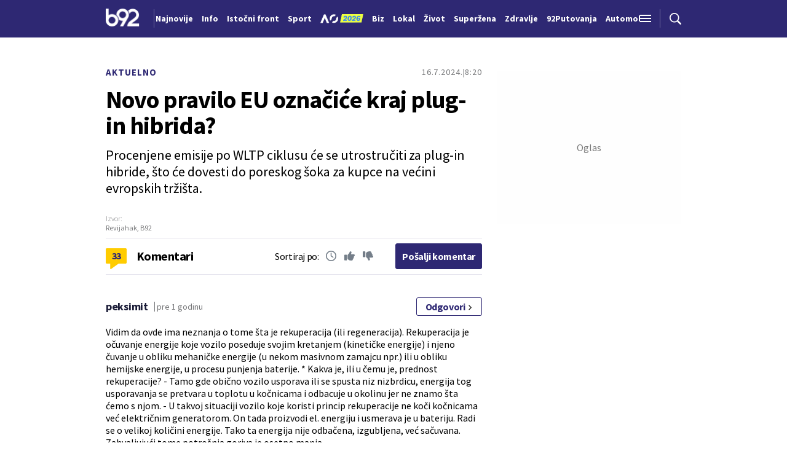

--- FILE ---
content_type: text/html; charset=UTF-8
request_url: https://www.b92.net/svi-komentari/40196
body_size: 19155
content:
<!DOCTYPE html>
<html lang="sr">
<head>

    
    <title>Svi komentari -  Novo pravilo EU označiće kraj plug-in hibrida?  -  B92</title>
    <meta charset="UTF-8">

    <meta name="viewport" content="width=device-width, initial-scale=1.0">
    <meta name="app-context" content="page">
    <meta name="robots" content="max-image-preview:large">
    
                    <meta name="type" content="article">
    <meta name="author" content="B92">
    <meta name="description" content="Procenjene emisije po WLTP ciklusu će se utrostručiti za plug-in hibride, što će dovesti do poreskog šoka za kupce na većini evropskih tržišta.">
    <meta name="keywords" content="B92, najnovije vesti">
    
            <meta name="theme-color" content="#2e2873">
            <meta name="locale" content="sr_RS">
    <meta name="url" content="https://www.b92.net/svi-komentari/40196">
    <meta name="image" content="https://www.b92.net/data/images/2024-04-10/16013_ev-hrecheniuk-oleksii-shutterstock-1506502460_f.jpg" />

    

    <link rel="canonical" href="https://www.b92.net/svi-komentari/40196">

    
    
    <!-- UPSCORE LANDING START -->
    <script> (function(u,p,s,c,r){u[r]=u[r]||function(p){(u[r].q=u[r].q||[]).push(p)},u[r].ls=1*new Date();
        var a=p.createElement(s),m=p.getElementsByTagName(s)[0];a.async=1;a.src=c;m.parentNode.insertBefore(a,m) })
        (window,document,'script','//files.upscore.com/async/upScore.js','upScore');
            upScore({
        config:{
            domain: 'b92.net',
            article: '#article-content',
            track_positions: true
        },
        data: {
                    section: 'Automobili',
                    taxonomy: 'Aktuelno,plug-in hibridi, emisije ugljen-dioksida,Revijahak, B92',
            object_id: '40196-com',
            pubdate: '2024-07-16T08:20:00+02:00',
            author: 'NĆ119',
            object_type: 'comments',
        }});
    </script>
    <!-- UPSCORE LANDING END -->

    
    <meta property="og:title" content='Novo pravilo EU označiće kraj plug-in hibrida?'>
    <meta property="og:locale" content="sr_RS">
    <meta property="og:type" content="article">
    <meta property="og:url" content='https://www.b92.net/svi-komentari/40196'>

    <meta property="og:image" content="https://www.b92.net/data/images/2024-04-10/16013_ev-hrecheniuk-oleksii-shutterstock-1506502460_f.jpg" />
    <meta property="og:image:width" content="1200">
<meta property="og:image:height" content="630">

    <meta property="og:keywords" content="B92, najnovije vesti">
    <meta property="og:description" content="Procenjene emisije po WLTP ciklusu će se utrostručiti za plug-in hibride, što će dovesti do poreskog šoka za kupce na većini evropskih tržišta.">
    <meta property="og:site_name" content="B92.net">
    <meta property="og:theme-color" content="#FF4B51">
    
    <meta name="twitter:card" content="summary_large_image" />
    <meta name="twitter:title" content='Novo pravilo EU označiće kraj plug-in hibrida?'>
    <meta name="twitter:locale" content="sr_RS">
    <meta name="twitter:url" content="https://www.b92.net/svi-komentari/40196">
    <meta name="twitter:keywords" content="B92, najnovije vesti">
    <meta property="twitter:site" content="@b92vesti">

    <meta name="twitter:description" content="Procenjene emisije po WLTP ciklusu će se utrostručiti za plug-in hibride, što će dovesti do poreskog šoka za kupce na većini evropskih tržišta.">
    <meta name="twitter:theme-color" content="#FF4B51">
    <meta name="twitter:image" content="https://www.b92.net/data/images/2024-04-10/16013_ev-hrecheniuk-oleksii-shutterstock-1506502460_f.jpg" />
    <meta property="fb:pages" content="293558305836">

    
    <!--ios compatibility-->
    <meta name="apple-mobile-web-app-capable" content="yes">
    <meta name="apple-mobile-web-app-title" content='Svi komentari -  Novo pravilo EU označiće kraj plug-in hibrida?  -  B92'>
    <link rel="apple-touch-icon" href="/files/b92/img/icons/apple-icon-144x144.png">

    <!--Android compatibility-->
    <meta name="mobile-web-app-capable" content="yes">
    <meta name="application-name" content='Svi komentari -  Novo pravilo EU označiće kraj plug-in hibrida?  -  B92'>

        <script src="https://js.hcaptcha.com/1/api.js?hl=sr" async defer></script>

    <meta name="msapplication-TileColor" content="#312670">
    <meta name="msapplication-TileImage" content="/files/b92/img/icons/ms-icon-144x144.png">

        <script type="application/ld+json">
    {
        "@context": "http://schema.org",
        "@type": "NewsArticle",
        "mainEntityOfPage": {
            "@type": "WebPage",
            "@id": "https://www.b92.net/automobili/aktuelno/40196/novo-pravilo-eu-oznacice-kraj-plug-in-hibrida/vest"
        },
        "headline": "Novo pravilo EU označiće kraj plug-in hibrida?",
        "articleBody": "Plug-in hibridni automobili kombinuju dva sveta: s jedne strane, ovaj tip pogona može da se napaja električnom energijom sa punjača ili kućne utičnice, a ako nivo napunjenosti pogonske baterije padne ispod određene granice, nastavlja se vožnja sa motorom sa unutra&amp;scaron;njim sagorevanjem.Barem je tako u teoriji. U stvarnosti, PHEV (skraćenica od Plug-in Hybrid Electric Vehicles) se retko&amp;nbsp;koriste na tako idealizovan način kao &amp;scaron;to teorija sugeri&amp;scaron;e.Mnogi su mislili da su plug-in hibridi u padu, ali su se poslednjih godina bolje prodavali jer je trži&amp;scaron;te električnih automobila usporilo.Međutim, nova pravila EU za 2027. mogu biti težak udarac za plug-in hibride. Tada će biti uveden emisioni standard Euro 6e-FCM, koji će radikalno povećati emisiju &amp;scaron;tetnih gasova plug-in hibrida.To je zato&amp;nbsp;&amp;scaron;to plug-in hibridi u stvarnosti emituju mnogo vi&amp;scaron;e izduvnih gasova nego &amp;scaron;to pokazuju zvanični podaci proizvođača, a novom procedurom testiranja to će biti nagla&amp;scaron;eno.Takođe, mnogi vozači koriste plug-in hibride kao klasične hibride (baterija se dopunjava samo radom SUS motora, a&amp;nbsp;ne i strujom iz električne mreže). U takvom režimu rada, potro&amp;scaron;nja goriva&amp;nbsp;je velika, ba&amp;scaron; kao i emisije izduvnih gasova.Da bi se 2027. godine postigle iste emisije CO₂ kao danas, prema mnogo liberalnijoj proceduri testiranja, električni domet PHEV-a mora biti povećan za oko dva i po do tri puta. Danas takvi automobili prelaze u proseku oko 70-80 km, prema fabričkim merenjima.&amp;quot;Električni automobil je već isplativiji za kupce. Pretpostavljamo da će realniji podaci o potro&amp;scaron;nji plug-in hibrida ojačati ovaj trend&amp;quot;,&amp;nbsp;kaže Jan Dornof iz Međunarodnog saveta za čist transport.",
        "wordCount": 310,
        "image":
            [
                "https://www.b92.net/data/images/2024-04-10/16013_ev-hrecheniuk-oleksii-shutterstock-1506502460_orig.jpg",
                "https://www.b92.net/data/images/2024-04-10/16013_ev-hrecheniuk-oleksii-shutterstock-1506502460_s.jpg",
                "https://www.b92.net/data/images/2024-04-10/16013_ev-hrecheniuk-oleksii-shutterstock-1506502460_f.jpg"
            ],
        "datePublished": "2024-07-16T08:20:00+02:00",
        "dateModified": "2024-07-16T08:20:00+02:00",
        "author": {
            "@type": "Person",
            "name": "Revijahak, B92",
            "url" : ""
        },
        "description": "Procenjene emisije po WLTP ciklusu će se utrostručiti za plug-in hibride, što će dovesti do poreskog šoka za kupce na većini evropskih tržišta."


    }
</script>

    
            <meta http-equiv="refresh" content="900" >
    

    <link rel="icon" type="image/png" href="/files/b92/img/icons/android-icon-192x192.png">

            <link rel="icon" type="image/x-icon" href="/files/b92/favicon.ico">
    
    <!--CSS FILES-->
    <link rel="preconnect" href="https://fonts.googleapis.com">
    <link rel="preconnect" href="https://fonts.gstatic.com" crossorigin>
            <link href="https://fonts.googleapis.com/css2?family=Barlow+Semi+Condensed:wght@700&family=Barlow:wght@500&family=Source+Sans+Pro:ital,wght@0,300;0,400;0,600;0,700;1,400;1,600&family=Noto+Sans:wght@400&family=Poppins:wght@300;400;500;600;700&display=swap" rel="stylesheet">
    
    
    <link href="https://b92s.net/v5/css/videojs.b92.css?v=9" rel="stylesheet" type="text/css" />
    <link rel="stylesheet" type="text/css" href="https://b92s.net/video.js/video-js.min.css?v=9">
    <link rel="stylesheet" type="text/css" href="https://b92s.net/video.js/videojs-contrib-ads/videojs-contrib-ads.css?v=9">
    <link rel="stylesheet" type="text/css" href="https://b92s.net/video.js/videojs-contrib-ads/videojs.ads.css?v=9">
    <link rel="stylesheet" type="text/css" href="https://b92s.net/video.js/videojs-ima/videojs.ima.css?v=9">
    

    
                        <link href="/files/b92/css/owl.carousel.css?v=9" rel="stylesheet" type="text/css" />
            <link href="/files/b92/css/swiper.bundle.min.css?v=9" rel="stylesheet" type="text/css" />
            <link href="/files/b92/css/jquery.fancybox.min.css?v=9" rel="stylesheet" type="text/css" />
                        
                                    <link href="/files/b92/css/single-news.css?v=9" rel="stylesheet" type="text/css" />
                    
        
        

    <link rel="stylesheet" href="/files/custom.css?v=9">

        
    
            <!-- (C)2000-2024 Gemius SA - gemiusPrism  / b92.net/b92.net NOVO -->
        <script type="text/javascript">
            var pp_gemius_identifier = '0muV7_tOkU1KgBjG_YgmYXZ3PxO1Bvs7Bs3cYFrAlOD.p7';
            // lines below shouldn't be edited
            function gemius_pending(i) { window[i] = window[i] || function() {var x = window[i+'_pdata'] = window[i+'_pdata'] || []; x[x.length]=Array.prototype.slice.call(arguments, 0);};};
            (function(cmds) { var c; while(c = cmds.pop()) gemius_pending(c)})(['gemius_cmd', 'gemius_hit', 'gemius_event', 'gemius_init', 'pp_gemius_hit', 'pp_gemius_event', 'pp_gemius_init']);
            window.pp_gemius_cmd = window.pp_gemius_cmd || window.gemius_cmd;
            (function(d,t) {try {var gt=d.createElement(t),s=d.getElementsByTagName(t)[0],l='http'+((location.protocol=='https:')?'s':''); gt.setAttribute('async','async');
            gt.setAttribute('defer','defer'); gt.src=l+'://gars.hit.gemius.pl/xgemius.js'; s.parentNode.insertBefore(gt,s);} catch (e) {}})(document,'script');
        </script>
        <script type="text/javascript">

    let data = {
        'taxonomy' : "Aktuelno,plug-in hibridi, emisije ugljen-dioksida,Revijahak, B92",
    };

    window.dataLayer = window.dataLayer ?? [];
    window.dataLayer.push(data);
</script>

    <!-- Google Tag Manager -->
    <script>(function(w,d,s,l,i){w[l]=w[l]||[];w[l].push({'gtm.start':
    new Date().getTime(),event:'gtm.js'});var f=d.getElementsByTagName(s)[0],
    j=d.createElement(s),dl=l!='dataLayer'?'&l='+l:'';j.async=true;j.src=
    'https://www.googletagmanager.com/gtm.js?id='+i+dl;f.parentNode.insertBefore(j,f);
    })(window,document,'script','dataLayer','GTM-K88DKZX');</script>
    <!-- End Google Tag Manager -->

    

    
            <script>

            let adsKeywords = {"pageType":"comments","articleId":40196,"bannerSafe":"1","section":"B92","articleCategory":"Automobili","articleSubcategory":"Aktuelno","source":"Revijahak, B92","pubdate":"2024-07-16 08:20:00","author":"NĆ119","articleTags":["plug-in hibridi","emisije ugljen-dioksida"]};

        </script>
        <!-- DIDOMI CMP START -->
<script type="text/javascript">window.gdprAppliesGlobally=true;(function(){function n(e){if(!window.frames[e]){if(document.body&&document.body.firstChild){var t=document.body;var r=document.createElement("iframe");r.style.display="none";r.name=e;r.title=e;t.insertBefore(r,t.firstChild)}else{setTimeout(function(){n(e)},5)}}}function e(r,a,o,s,c){function e(e,t,r,n){if(typeof r!=="function"){return}if(!window[a]){window[a]=[]}var i=false;if(c){i=c(e,n,r)}if(!i){window[a].push({command:e,version:t,callback:r,parameter:n})}}e.stub=true;e.stubVersion=2;function t(n){if(!window[r]||window[r].stub!==true){return}if(!n.data){return}var i=typeof n.data==="string";var e;try{e=i?JSON.parse(n.data):n.data}catch(t){return}if(e[o]){var a=e[o];window[r](a.command,a.version,function(e,t){var r={};r[s]={returnValue:e,success:t,callId:a.callId};if(n.source){n.source.postMessage(i?JSON.stringify(r):r,"*")}},a.parameter)}}if(typeof window[r]!=="function"){window[r]=e;if(window.addEventListener){window.addEventListener("message",t,false)}else{window.attachEvent("onmessage",t)}}}e("__uspapi","__uspapiBuffer","__uspapiCall","__uspapiReturn");n("__uspapiLocator");e("__tcfapi","__tcfapiBuffer","__tcfapiCall","__tcfapiReturn");n("__tcfapiLocator");(function(e){var t=document.createElement("link");t.rel="preconnect";t.as="script";var r=document.createElement("link");r.rel="dns-prefetch";r.as="script";var n=document.createElement("link");n.rel="preload";n.as="script";var i=document.createElement("script");i.id="spcloader";i.type="text/javascript";i["async"]=true;i.charset="utf-8";var a="https://sdk.privacy-center.org/"+e+"/loader.js?target="+document.location.hostname;if(window.didomiConfig&&window.didomiConfig.user){var o=window.didomiConfig.user;var s=o.country;var c=o.region;if(s){a=a+"&country="+s;if(c){a=a+"&region="+c}}}t.href="https://sdk.privacy-center.org/";r.href="https://sdk.privacy-center.org/";n.href=a;i.src=a;var d=document.getElementsByTagName("script")[0];d.parentNode.insertBefore(t,d);d.parentNode.insertBefore(r,d);d.parentNode.insertBefore(n,d);d.parentNode.insertBefore(i,d)})("5d4f9a97-bbaf-43db-8979-d91911adce82")})();</script>
<script type="text/javascript">
window.didomiConfig = {
    user: {
        bots: {
            consentRequired: false,
            types: ['crawlers', 'performance'],
            // https://developers.didomi.io/cmp/web-sdk/consent-notice/bots
            extraUserAgents: ['cXensebot', 'Lighthouse'],
        }
    }
};
</script>
<!-- DIDOMI CMP END --><style>
.single-news-content .banner-responsive {
	flex-direction:  column;
}
.single-news-content .banner-responsive > * {
	width: auto !important;
}
.single-news-content .banner-responsive .banner-wrapper {
	width: 100%;
}
.single-news-content .banner-responsive .banner-wrapper .banner-inner {
	    display: flex;
	    flex-wrap: wrap;
    justify-content: space-around;
}
.single-news-content .banner-responsive .banner-wrapper .banner-inner div {
	margin-bottom: 10px;
}
@media screen and (max-width: 991px){
	.lupon-sticky { bottom: 70px !important;}
}
</style>
                                                                                                                    <script type="text/javascript">
    (function(c,l,a,r,i,t,y){
        c[a]=c[a]||function(){(c[a].q=c[a].q||[]).push(arguments)};
        t=l.createElement(r);t.async=1;t.src="https://www.clarity.ms/tag/"+i;
        y=l.getElementsByTagName(r)[0];y.parentNode.insertBefore(t,y);
    })(window, document, "clarity", "script", "fqzxjiy0w7");
</script>
                                                                                                                    <script async src='https://hl.upscore.com/config/b92.net.js'></script>
                                                                                                                    <!--Google Ad Manager GAM start-->
<script async='async' src='https://www.googletagservices.com/tag/js/gpt.js'></script>
    <script async src="https://adxbid.info/b92net_specijal_english.js" ></script>

<script>


  let adOceanKeys = [];
  adOceanKeys.push(adsKeywords['section'], adsKeywords['articleCategory'],adsKeywords['articleSubcategory'], adsKeywords['articleId']);
  adOceanKeys = adOceanKeys.concat(adsKeywords['articleTags']);

  var googletag = googletag || {};
  googletag.cmd = googletag.cmd || [];
</script>
<script>
  googletag.cmd.push(function() {
    //mapping
    var mappingMobile = googletag.sizeMapping().
    addSize([0, 0], [[320, 100], [320, 50], [300, 250], [300, 100], [250, 250],[1, 1], 'fluid']).
    build();
    // slots
    var gptAdSlots = [];

    gptAdSlots[0] = googletag.defineSlot('/1092830/B92_AdX_mobile_top_parent/B92_AdX_Mobile_Top_English', [[300, 250],[300, 100], [320, 50], [320, 100]], 'div-gpt-ad-1709219602019-0').
    defineSizeMapping(mappingMobile).
    addService(googletag.pubads());
    gptAdSlots[1] = googletag.defineSlot('/1092830/b92_adx_mobile_1_parent/b92_adx_mobile_1_english', [[300, 250],[300, 100], [320, 50], [320, 100]], 'div-gpt-ad-1709219605808-0').
    defineSizeMapping(mappingMobile).
    addService(googletag.pubads());
    gptAdSlots[2] = googletag.defineOutOfPageSlot('/1092830/Web_Interstitial', googletag.enums.OutOfPageFormat.INTERSTITIAL).
    defineSizeMapping(mappingMobile).
    addService(googletag.pubads());
    gptAdSlots[3] = googletag.defineSlot('/21836280021/adxp_b92_net_sticky',  [[320, 100], [728, 90], [320, 50], [970, 90]], 'adxp_b92_net_sticky').addService(googletag.pubads());   
    gptAdSlots[4] =    googletag.defineSlot('/1092830/1x1', [1, 1], 'div-gpt-ad-1717589365473-0').addService(googletag.pubads());
    if(adsKeywords.pageType != "article"){
  gptAdSlots[5] = googletag.defineSlot('/1092830/b92_adx_mobile_2_parent/b92_adx_mobile_2_english', [[300, 250],[300, 100], [320, 50], [320, 100]], 'div-gpt-ad-1709219609380-0').
    defineSizeMapping(mappingMobile).
    addService(googletag.pubads());
    gptAdSlots[6] = googletag.defineSlot('/1092830/b92_adx_mobile_3_parent/b92_adx_mobile_3_english', [[300, 250],[300, 100], [320, 50], [320, 100]], 'div-gpt-ad-1709219613197-0').
    defineSizeMapping(mappingMobile).
    addService(googletag.pubads());
    }else{
    gptAdSlots[5] = googletag.defineSlot('/1092830/b92_under_article_1_parent/b92_under_article_1_english', [[300, 250], [300, 100]], 'div-gpt-ad-1709207408106-0').
    addService(googletag.pubads());
    gptAdSlots[6] = googletag.defineSlot('/1092830/b92_under_article_2_parent/b92_under_article_2_english', [[300, 250], [300, 100]], 'div-gpt-ad-1709207409917-0').
    addService(googletag.pubads());
    }
    
    googletag.pubads().setTargeting("section", adsKeywords['section']);
    // start
    googletag.pubads().setTargeting("section", adsKeywords['section']);
    googletag.pubads().setTargeting("category", adsKeywords['articleCategory']);
    googletag.pubads().setTargeting("tag", adsKeywords['articleTags']);
    googletag.pubads().setTargeting("id", adsKeywords['articleId']);
    googletag.pubads().disableInitialLoad();
    googletag.pubads().enableSingleRequest();
    googletag.pubads().collapseEmptyDivs(true,true);
    /*googletag.pubads().enableLazyLoad({
        fetchMarginPercent: 200,
        renderMarginPercent: 100,
        mobileScaling: 2.0
    });*/
    googletag.enableServices();
  });
</script>
<!--Google Ad Manager GAM end--><script type="text/javascript" src="//b92rs.adocean.pl/files/js/ado.js"></script>
<script type="text/javascript">
/* (c)AdOcean 2003-2024 */
        if(typeof ado!=="object"){ado={};ado.config=ado.preview=ado.placement=ado.master=ado.slave=function(){};}
        ado.config({mode: "old", xml: false, consent: true, characterEncoding: true});
        ado.preview({enabled: true, emiter: "b92rs.adocean.pl", id: "w8qbmKoFSE48rQlJpcC0cBz8s_HGPjI3bj.mBWRwSqf.E7"});
</script>
<!-- start master -->
<script type="text/javascript">
/* (c)AdOcean 2003-2024, MASTER: b92.net.B92.net NOVO.B92.net.English */
ado.master({id: 'FsDhgiMirGcwiRHuPXwet2R3PD2Con.t3Fw2sDI65lj.w7', server: 'b92rs.adocean.pl', keys: adOceanKeys});
</script>
<!--  end master  -->
                                                                                                                    <!--<head>-->
<script>
  var esadt;esadt||((esadt=esadt||{}).cmd=esadt.cmd||[],function(){var t=document.createElement("script");t.async=!0,t.id="esadt",t.type="text/javascript";var e="https:"==document.location.protocol;t.src=(e?"https:":"http:")+"///sspjs.eskimi.com/esadt.js",(e=document.getElementsByTagName("script")[0]).parentNode.insertBefore(t,e)}());
</script>
<!--</head>-->
                                                
    


</head>

<body>
  <!-- Google Tag Manager (noscript) -->
    <noscript><iframe src="https://www.googletagmanager.com/ns.html?id=GTM-PHVNJCRH" height="0" width="0" style="display:none;visibility:hidden"></iframe></noscript>
    <!-- End Google Tag Manager (noscript) --><!-- End Google Tag Manager (noscript) -->
    
    <div id="banner-left" class="big-banner banner-left">
                                <div id="adoceanb92rskjjhlnnjwi"></div>
<script type="text/javascript">
/* (c)AdOcean 2003-2024, b92.net.B92.net NOVO.B92.net.English.Wallpaper Left */
ado.slave('adoceanb92rskjjhlnnjwi', {myMaster: 'FsDhgiMirGcwiRHuPXwet2R3PD2Con.t3Fw2sDI65lj.w7' });
</script>
                            </div>
            
    <div id="banner-right" class="big-banner banner-right">
                                <div id="adoceanb92rsxjqnokhovd"></div>
<script type="text/javascript">
/* (c)AdOcean 2003-2024, b92.net.B92.net NOVO.B92.net.English.Wallpaper Right */
ado.slave('adoceanb92rsxjqnokhovd', {myMaster: 'FsDhgiMirGcwiRHuPXwet2R3PD2Con.t3Fw2sDI65lj.w7' });
</script>
                            </div>
            
    <style>
    :root {
        --categoryColor: #2E2873;
    }
</style>


<div class="header-default-wrapper">
    <div class="banner-header">
        <div class='container'>
            <div class="banner">
                <div class='banner-wrapper'>
                    <div class='banner-inner'>
                                                <div id="adoceanb92rsqhlketjqho"></div>
<script type="text/javascript">
/* (c)AdOcean 2003-2024, b92.net.B92.net NOVO.B92.net.English.Header Wallpaper */
ado.slave('adoceanb92rsqhlketjqho', {myMaster: 'FsDhgiMirGcwiRHuPXwet2R3PD2Con.t3Fw2sDI65lj.w7' });
</script>
                                            </div>
                </div>
            </div>
                    </div>
    </div>
    <header class="header-default" style="background-color:#2e2873;
                background-image: url('');">
        <div class="container">
            <div class="header-wrapper">
                <a href="/" class="header-logo" aria-label="Logo">
                    <img src="/files/b92/img/logo-b92.png" alt="logo B92" width="55" height="30">
                </a>
                <div class="header-scroll-menu">
                    <a href="https://www.b92.net/najnovije-vesti" style="color:#FFFFFF" class="">Najnovije</a>
                                                                                                    
                                                                                                <a href="/info">
                                    <span style="color:#FFFFFF">Info</span></a>
                                                                                                                                                                                      
                                                                                                <a  href="/tema/19/istocni-front">
                                    <span style="color:#FFFFFF">Istočni front</span></a>
                                    
                                
                                                                                                                                                                                      
                                                                                                <a href="https://www.b92.net/sport">
                                    <span style="color:#FFFFFF">Sport</span></a>
                                                                                                                                                                                      
                                                                                                                                        <a href="/specijal/131/australian-open-2026">
                                                                                            <img src="/files/special/aus-open-2026/aus_open_2026_logo_mob.png" style="width:95px; max-width:95px; margin-bottom:-5px; width:70px; position:relative; top: 2px;">
                                                                                    </a>
                                                                                                                                                                                                                          
                                                                                                <a href="https://www.b92.net/biz">
                                    <span style="color:#FFFFFF">Biz</span></a>
                                                                                                                                                                                      
                                                                                                <a href="https://www.b92.net/lokal">
                                    <span style="color:#FFFFFF">Lokal</span></a>
                                                                                                                                                                                      
                                                                                                <a href="/zivot">
                                    <span style="color:#FFFFFF">Život</span></a>
                                                                                                                                                                                      
                                                                                                <a href="https://superzena.b92.net">
                                    <span style="color:#FFFFFF">Superžena</span></a>
                                                                                                                                                                                      
                                                                                                <a href="/zdravlje">
                                    <span style="color:#FFFFFF">Zdravlje</span></a>
                                                                                                                                                                                      
                                                                                                <a href="https://www.b92.net/putovanja">
                                    <span style="color:#FFFFFF">92Putovanja</span></a>
                                                                                                                                                                                      
                                                                                                <a href="/automobili">
                                    <span style="color:#FFFFFF">Automobili</span></a>
                                                                                                                                                                                      
                                                                                                <a href="/tehnopolis">
                                    <span style="color:#FFFFFF">Tehnopolis</span></a>
                                                                                                                                                                                      
                                                                                                <a href="/kultura">
                                    <span style="color:#FFFFFF">Kultura</span></a>
                                                                                                                                                                                      
                                                                                                <a href="/esports">
                                    <span style="color:#FFFFFF">eSports</span></a>
                                                                                                                                                                                      
                                                                                                                                        <a href="/specijal/3/english">
                                            <span style="color:#FFFFFF">
                                                                                                    English
                                                                                            </span>
                                        </a>
                                                                                                                                                          </div>
                <div class="navbar-toggler">
                    <img src="/files/b92/img/icons/menu.png" alt="menu">
                </div>
                <a href="https://www.b92.net/najnovije-vesti" class="search-link">
                    <img src="/files/b92/img/icons/zoom.png" alt="search">
                </a>
            </div>
        </div>
        <div class="new-live-news">
            <span class="new-live-btn">Nova vest</span>
        </div>
    </header>
</div>
<div class="header-menu-bg"></div>
<div class="header-aditional-menu">
    <div class="header-aditional-menu-inner">
        <span class="close-menu">
            <img src="/files/b92/img/icons/close.png" alt="close">
        </span>
        <ul class="header-menu">
            <li class="menu-item">
                <a href="https://www.b92.net/najnovije-vesti" class="menu-link active">Najnovije</a>
                                                            <a href="https://www.b92.net/info" class="menu-link active">Info
                                                                                        <span class="toggle-submenu submenu-chevron">
                                    <svg width='22' height="18">
                                        <use xlink:href="/files/b92/fontawesome/solid.svg#chevron-down"></use>
                                    </svg>
                                </span>
                                                    </a>
                                                    <ul class="submenu">
                                                                                                        <li class="submenu-item">
                                        <a href="/info/politika" class="submenu-link">Politika</a>
                                    </li>
                                                                                                        <li class="submenu-item">
                                        <a href="/info/drustvo" class="submenu-link">Društvo</a>
                                    </li>
                                                                                                        <li class="submenu-item">
                                        <a href="/info/hronika" class="submenu-link">Hronika</a>
                                    </li>
                                                                                                        <li class="submenu-item">
                                        <a href="/info/kosovo" class="submenu-link">Kosovo</a>
                                    </li>
                                                                                                        <li class="submenu-item">
                                        <a href="/info/region" class="submenu-link">Region</a>
                                    </li>
                                                                                                        <li class="submenu-item">
                                        <a href="/info/svet" class="submenu-link">Svet</a>
                                    </li>
                                                                                                        <li class="submenu-item">
                                        <a href="/info/razno" class="submenu-link">Razno</a>
                                    </li>
                                                                                                                                            
                                                                    <li class="submenu-item">
                                        <a href="https://www.b92.net/tema/21/rat-u-svetoj-zemlji" class="submenu-link">Rat na Bliskom istoku</a>
                                    </li>
                                                            </ul>

                                                                                                        
                            <a href="https://www.b92.net/biz" class="menu-link active">Biz
                                                                                                    <span class="toggle-submenu submenu-chevron">
                                        <svg width='22' height="18">
                                            <use xlink:href="/files/b92/fontawesome/solid.svg#chevron-down"></use>
                                        </svg>
                                    </span>
                                                            </a>
                        
                                                    <ul class="submenu">
                                                                                                        <li class="submenu-item">
                                        <a href="https://www.b92.net/biz/srbija" class="submenu-link">Srbija</a>
                                    </li>
                                                                                                        <li class="submenu-item">
                                        <a href="https://www.b92.net/biz/region" class="submenu-link">Region</a>
                                    </li>
                                                                                                        <li class="submenu-item">
                                        <a href="https://www.b92.net/biz/svet" class="submenu-link">Svet</a>
                                    </li>
                                                                                                        <li class="submenu-item">
                                        <a href="https://www.b92.net/biz/moj-kvadrat" class="submenu-link">Moj kvadrat</a>
                                    </li>
                                                                                                                                                                                    <li class="submenu-item">
                                        <a href="https://www.b92.net/biz/fokus" class="submenu-link">Fokus</a>
                                    </li>
                                                            </ul>
                                                                                                        
                            <a href="https://www.b92.net/lokal" class="menu-link active">Lokal
                                                                                                    <span class="toggle-submenu submenu-chevron">
                                        <svg width='22' height="18">
                                            <use xlink:href="/files/b92/fontawesome/solid.svg#chevron-down"></use>
                                        </svg>
                                    </span>
                                                            </a>
                        
                                                    <ul class="submenu">
                                                                                                        <li class="submenu-item">
                                        <a href="https://www.b92.net/lokal/beograd" class="submenu-link">Beograd</a>
                                    </li>
                                                                                                        <li class="submenu-item">
                                        <a href="https://www.b92.net/lokal/nis" class="submenu-link">Niš</a>
                                    </li>
                                                                                                        <li class="submenu-item">
                                        <a href="https://www.b92.net/lokal/novi-sad" class="submenu-link">Novi Sad</a>
                                    </li>
                                                                                                        <li class="submenu-item">
                                        <a href="https://www.b92.net/lokal/kragujevac" class="submenu-link">Kragujevac</a>
                                    </li>
                                                                                                        <li class="submenu-item">
                                        <a href="https://www.b92.net/lokal/subotica" class="submenu-link">Subotica</a>
                                    </li>
                                                                                                        <li class="submenu-item">
                                        <a href="https://www.b92.net/lokal/cacak" class="submenu-link">Čačak</a>
                                    </li>
                                                                                                        <li class="submenu-item">
                                        <a href="https://www.b92.net/lokal/novi-pazar" class="submenu-link">Novi Pazar</a>
                                    </li>
                                                                                                        <li class="submenu-item">
                                        <a href="https://www.b92.net/lokal/zrenjanin" class="submenu-link">Zrenjanin</a>
                                    </li>
                                                                                                        <li class="submenu-item">
                                        <a href="https://www.b92.net/lokal/krusevac" class="submenu-link">Kruševac</a>
                                    </li>
                                                                                                        <li class="submenu-item">
                                        <a href="https://www.b92.net/lokal/leskovac" class="submenu-link">Leskovac</a>
                                    </li>
                                                                                                        <li class="submenu-item">
                                        <a href="https://www.b92.net/lokal/jagodina" class="submenu-link">Jagodina</a>
                                    </li>
                                                                                                        <li class="submenu-item">
                                        <a href="https://www.b92.net/lokal/sid" class="submenu-link">Šid</a>
                                    </li>
                                                            </ul>
                                                                                                        
                            <a href="https://www.b92.net/sport" class="menu-link active">Sport
                                                                                                    <span class="toggle-submenu submenu-chevron">
                                        <svg width='22' height="18">
                                            <use xlink:href="/files/b92/fontawesome/solid.svg#chevron-down"></use>
                                        </svg>
                                    </span>
                                                            </a>
                        
                                                    <ul class="submenu">
                                                                                                        <li class="submenu-item">
                                        <a href="https://www.b92.net/sport/fudbal" class="submenu-link">Fudbal</a>
                                    </li>
                                                                                                        <li class="submenu-item">
                                        <a href="https://www.b92.net/sport/kosarka" class="submenu-link">Košarka</a>
                                    </li>
                                                                                                        <li class="submenu-item">
                                        <a href="https://www.b92.net/sport/tenis" class="submenu-link">Tenis</a>
                                    </li>
                                                                                                        <li class="submenu-item">
                                        <a href="https://www.b92.net/sport/atletika" class="submenu-link">Atletika</a>
                                    </li>
                                                                                                        <li class="submenu-item">
                                        <a href="https://www.b92.net/sport/odbojka" class="submenu-link">Odbojka</a>
                                    </li>
                                                                                                        <li class="submenu-item">
                                        <a href="https://www.b92.net/sport/vaterpolo" class="submenu-link">Vaterpolo</a>
                                    </li>
                                                                                                        <li class="submenu-item">
                                        <a href="https://www.b92.net/sport/rukomet" class="submenu-link">Rukomet</a>
                                    </li>
                                                                                                        <li class="submenu-item">
                                        <a href="https://www.b92.net/sport/auto-moto" class="submenu-link">Auto-moto</a>
                                    </li>
                                                                                                        <li class="submenu-item">
                                        <a href="https://www.b92.net/sport/pojedinacni-sportovi" class="submenu-link">Pojedinačni sportovi</a>
                                    </li>
                                                                                                        <li class="submenu-item">
                                        <a href="https://www.b92.net/sport/ekipni-sportovi" class="submenu-link">Ekipni sportovi</a>
                                    </li>
                                                                                                        <li class="submenu-item">
                                        <a href="https://www.b92.net/sport/zimski-sportovi" class="submenu-link">Zimski sportovi</a>
                                    </li>
                                                                                                        <li class="submenu-item">
                                        <a href="https://www.b92.net/sport/sportovi-na-vodi" class="submenu-link">Sportovi na vodi</a>
                                    </li>
                                                                                                        <li class="submenu-item">
                                        <a href="https://www.b92.net/sport/borilacki-sportovi" class="submenu-link">Borilački sportovi</a>
                                    </li>
                                                                                                        <li class="submenu-item">
                                        <a href="https://www.b92.net/sport/olimpizam" class="submenu-link">Olimpizam</a>
                                    </li>
                                                                                                                                                                                                                    </ul>
                                                                                                    
                                                                                    <a href="https://www.b92.net/specijal/5/euroleague" class="menu-link active ">
                                    Euroleague
                                </a>
                                                                                                                                
                                                                                    <a href="https://www.b92.net/specijal/1/nba" class="menu-link active ">
                                    NBA
                                </a>
                                                                                                                                    <a href="https://www.b92.net/zivot" class="menu-link active">Život
                                                                                        <span class="toggle-submenu submenu-chevron">
                                    <svg width='22' height="18">
                                        <use xlink:href="/files/b92/fontawesome/solid.svg#chevron-down"></use>
                                    </svg>
                                </span>
                                                    </a>
                                                    <ul class="submenu">
                                                                                                        <li class="submenu-item">
                                        <a href="/zivot/aktuelno" class="submenu-link">Aktuelno</a>
                                    </li>
                                                                                                        <li class="submenu-item">
                                        <a href="/zivot/nauka" class="submenu-link">Nauka</a>
                                    </li>
                                                                                                        <li class="submenu-item">
                                        <a href="/zivot/istorija" class="submenu-link">Istorija</a>
                                    </li>
                                                                                                        <li class="submenu-item">
                                        <a href="/zivot/tabu" class="submenu-link">Tabu</a>
                                    </li>
                                                                                                        <li class="submenu-item">
                                        <a href="/zivot/ljubimac" class="submenu-link">Ljubimac</a>
                                    </li>
                                                                                                                                            
                                                            </ul>

                                                                                                        <a href="https://www.b92.net/zdravlje" class="menu-link active">Zdravlje
                                                                                        <span class="toggle-submenu submenu-chevron">
                                    <svg width='22' height="18">
                                        <use xlink:href="/files/b92/fontawesome/solid.svg#chevron-down"></use>
                                    </svg>
                                </span>
                                                    </a>
                                                    <ul class="submenu">
                                                                                                        <li class="submenu-item">
                                        <a href="/zdravlje/aktuelno" class="submenu-link">Aktuelno</a>
                                    </li>
                                                                                                        <li class="submenu-item">
                                        <a href="/zdravlje/bolesti" class="submenu-link">Bolesti</a>
                                    </li>
                                                                                                        <li class="submenu-item">
                                        <a href="/zdravlje/prevencija" class="submenu-link">Prevencija</a>
                                    </li>
                                                                                                        <li class="submenu-item">
                                        <a href="/zdravlje/mentalno-zdravlje" class="submenu-link">Mentalno zdravlje</a>
                                    </li>
                                                                                                        <li class="submenu-item">
                                        <a href="/zdravlje/ishrana" class="submenu-link">Ishrana</a>
                                    </li>
                                                                                                                                            
                                                            </ul>

                                                                                                        
                            <a href="https://superzena.b92.net" class="menu-link active">Superžena
                                                                                                    <span class="toggle-submenu submenu-chevron">
                                        <svg width='22' height="18">
                                            <use xlink:href="/files/b92/fontawesome/solid.svg#chevron-down"></use>
                                        </svg>
                                    </span>
                                                            </a>
                        
                                                    <ul class="submenu">
                                                                                                        <li class="submenu-item">
                                        <a href="https://superzena.b92.net/zivoti-poznatih" class="submenu-link">Životi poznatih</a>
                                    </li>
                                                                                                        <li class="submenu-item">
                                        <a href="https://superzena.b92.net/moda" class="submenu-link">Moda</a>
                                    </li>
                                                                                                        <li class="submenu-item">
                                        <a href="https://superzena.b92.net/dom-i-porodica" class="submenu-link">Dom i porodica</a>
                                    </li>
                                                                                                        <li class="submenu-item">
                                        <a href="https://superzena.b92.net/kuhinja" class="submenu-link">Kuhinja</a>
                                    </li>
                                                                                                        <li class="submenu-item">
                                        <a href="https://superzena.b92.net/lepa-i-zdrava" class="submenu-link">Lepa i zdrava</a>
                                    </li>
                                                                                                        <li class="submenu-item">
                                        <a href="https://superzena.b92.net/ljubav-i-strast" class="submenu-link">Ljubav i strast</a>
                                    </li>
                                                                                                        <li class="submenu-item">
                                        <a href="https://superzena.b92.net/astro" class="submenu-link">Astro</a>
                                    </li>
                                                                                                                                                                                    <li class="submenu-item">
                                        <a href="https://superzena.b92.net/superzene" class="submenu-link">Superžene</a>
                                    </li>
                                                                                                                                                                                    <li class="submenu-item">
                                        <a href="https://superzena.b92.net/superstav" class="submenu-link">Superstav</a>
                                    </li>
                                                                                                                                        </ul>
                                                                                                        
                            <a href="https://www.b92.net/putovanja" class="menu-link active">92Putovanja
                                                                                                    <span class="toggle-submenu submenu-chevron">
                                        <svg width='22' height="18">
                                            <use xlink:href="/files/b92/fontawesome/solid.svg#chevron-down"></use>
                                        </svg>
                                    </span>
                                                            </a>
                        
                                                    <ul class="submenu">
                                                                                                        <li class="submenu-item">
                                        <a href="https://www.b92.net/putovanja/moj-put" class="submenu-link">Moj put</a>
                                    </li>
                                                                                                        <li class="submenu-item">
                                        <a href="https://www.b92.net/putovanja/aktuelno" class="submenu-link">Aktuelno</a>
                                    </li>
                                                                                                        <li class="submenu-item">
                                        <a href="https://www.b92.net/putovanja/zanimljivosti" class="submenu-link">Zanimljivosti</a>
                                    </li>
                                                                                                        <li class="submenu-item">
                                        <a href="https://www.b92.net/putovanja/zimovanje" class="submenu-link">Zimovanje</a>
                                    </li>
                                                                                                        <li class="submenu-item">
                                        <a href="https://www.b92.net/putovanja/letovanje" class="submenu-link">Letovanje</a>
                                    </li>
                                                                                                                                        </ul>
                                                                                                        <a href="https://www.b92.net/automobili" class="menu-link active">Automobili
                                                                                        <span class="toggle-submenu submenu-chevron">
                                    <svg width='22' height="18">
                                        <use xlink:href="/files/b92/fontawesome/solid.svg#chevron-down"></use>
                                    </svg>
                                </span>
                                                    </a>
                                                    <ul class="submenu">
                                                                                                        <li class="submenu-item">
                                        <a href="/automobili/aktuelno" class="submenu-link">Aktuelno</a>
                                    </li>
                                                                                                        <li class="submenu-item">
                                        <a href="/automobili/testovi" class="submenu-link">Testovi</a>
                                    </li>
                                                                                                        <li class="submenu-item">
                                        <a href="/automobili/polovnjak" class="submenu-link">Polovnjak</a>
                                    </li>
                                                                                                        <li class="submenu-item">
                                        <a href="/automobili/visoki-napon" class="submenu-link">Visoki napon</a>
                                    </li>
                                                                                                        <li class="submenu-item">
                                        <a href="/automobili/garaza" class="submenu-link">Garaža</a>
                                    </li>
                                                                                                        <li class="submenu-item">
                                        <a href="/automobili/zanimljivosti" class="submenu-link">Zanimljivosti</a>
                                    </li>
                                                                                                                                            
                                                            </ul>

                                                                                                        <a href="https://www.b92.net/tehnopolis" class="menu-link active">Tehnopolis
                                                                                        <span class="toggle-submenu submenu-chevron">
                                    <svg width='22' height="18">
                                        <use xlink:href="/files/b92/fontawesome/solid.svg#chevron-down"></use>
                                    </svg>
                                </span>
                                                    </a>
                                                    <ul class="submenu">
                                                                                                        <li class="submenu-item">
                                        <a href="/tehnopolis/aktuelno" class="submenu-link">Aktuelno</a>
                                    </li>
                                                                                                        <li class="submenu-item">
                                        <a href="/tehnopolis/apps" class="submenu-link">Apps</a>
                                    </li>
                                                                                                        <li class="submenu-item">
                                        <a href="/tehnopolis/android" class="submenu-link">Android</a>
                                    </li>
                                                                                                        <li class="submenu-item">
                                        <a href="/tehnopolis/ios" class="submenu-link">iOS</a>
                                    </li>
                                                                                                        <li class="submenu-item">
                                        <a href="/tehnopolis/racunari" class="submenu-link">Računari</a>
                                    </li>
                                                                                                        <li class="submenu-item">
                                        <a href="/tehnopolis/testovi" class="submenu-link">Testovi</a>
                                    </li>
                                                                                                        <li class="submenu-item">
                                        <a href="/tehnopolis/gejming" class="submenu-link">Gejming</a>
                                    </li>
                                                                                                                                            
                                                            </ul>

                                                                                                        <a href="https://www.b92.net/kultura" class="menu-link active">Kultura
                                                                                        <span class="toggle-submenu submenu-chevron">
                                    <svg width='22' height="18">
                                        <use xlink:href="/files/b92/fontawesome/solid.svg#chevron-down"></use>
                                    </svg>
                                </span>
                                                    </a>
                                                    <ul class="submenu">
                                                                                                        <li class="submenu-item">
                                        <a href="/kultura/aktuelno" class="submenu-link">Aktuelno</a>
                                    </li>
                                                                                                        <li class="submenu-item">
                                        <a href="/kultura/filmtv" class="submenu-link">Film/TV</a>
                                    </li>
                                                                                                        <li class="submenu-item">
                                        <a href="/kultura/muzika" class="submenu-link">Muzika</a>
                                    </li>
                                                                                                        <li class="submenu-item">
                                        <a href="/kultura/pozoriste" class="submenu-link">Pozorište</a>
                                    </li>
                                                                                                        <li class="submenu-item">
                                        <a href="/kultura/knjigestripovi" class="submenu-link">Knjige/Stripovi</a>
                                    </li>
                                                                                                                                            
                                                            </ul>

                                                                                                        <a href="https://www.b92.net/esports" class="menu-link active">eSports
                                                                                        <span class="toggle-submenu submenu-chevron">
                                    <svg width='22' height="18">
                                        <use xlink:href="/files/b92/fontawesome/solid.svg#chevron-down"></use>
                                    </svg>
                                </span>
                                                    </a>
                                                    <ul class="submenu">
                                                                                                        <li class="submenu-item">
                                        <a href="/esports/cs2" class="submenu-link">CS2</a>
                                    </li>
                                                                                                        <li class="submenu-item">
                                        <a href="/esports/lol" class="submenu-link">LoL</a>
                                    </li>
                                                                                                                                                                                    <li class="submenu-item">
                                        <a href="/esports/domaca-scena" class="submenu-link">Domaća scena</a>
                                    </li>
                                                                                                                                                                                                                                                                <li class="submenu-item">
                                        <a href="/esports/fortnite" class="submenu-link">Fortnite</a>
                                    </li>
                                                                                                        <li class="submenu-item">
                                        <a href="/esports/valorant" class="submenu-link">Valorant</a>
                                    </li>
                                                                                                        <li class="submenu-item">
                                        <a href="/esports/aktuelno" class="submenu-link">Aktuelno</a>
                                    </li>
                                                                                                                                            
                                                            </ul>

                                                                                                    
                                                                                    <a href="https://www.b92.net/specijal/3/english" class="menu-link active ">
                                    English
                                </a>
                                                                                                    </li>
            <li class="menu-item">
                <a href="#" class="menu-link active">

                </a>

            </li>
        </ul>
    </div>
    <div class="app-links">
        <a href="https://play.google.com/store/apps/details?id=net.b92.android.brisbane&amp;hl=en&amp;gl=US" aria-label="Google Play">
            <img src="/files/b92/img/googleplay.webp" alt="Google Play" width="auto" height="auto">
        </a>
        <a href="https://apps.apple.com/us/app/b92/id513918593" aria-label="App Store">
            <img src="/files/b92/img/appstore.webp" alt="App Store" width="auto" height="auto">
        </a>
    </div>
</div>

    
    <main >

        <style>
    .single-comment .single-comment .single-comment {
        padding:0px !important;
    }
    .remove-right-border {
        border:0 !important;
    }
</style>

<!-- banner code for billboard-1-desktop -->
                    <div class="banner bnr-desktop">
                        <div class='banner-wrapper'>
                            <div class='banner-inner '>
                            <div id="adoceanb92rswfnnnighcy"></div>
<script type="text/javascript">
/* (c)AdOcean 2003-2024, b92.net.B92.net NOVO.B92.net.English.BillboardPush */
ado.slave('adoceanb92rswfnnnighcy', {myMaster: 'FsDhgiMirGcwiRHuPXwet2R3PD2Con.t3Fw2sDI65lj.w7' });
</script>
                            </div>
                        </div>
                    </div>
                                                            
    


    <section class="single-news comments-page">
        <div class="container">
            <div class="layout">
                <div class="main-content">
                    <div class="single-news-header">
                        <a href="https://www.b92.net/automobili/aktuelno"
                            class="single-news-category">Aktuelno</a>
                                                            <a href="https://www.b92.net/svi-komentari/40196" class="single-news-comments-number">33</a>
                                                                                <div class="single-news-time">
                                <p class="single-news-date">16.7.2024.</p>
                                <p class="single-news-hour">8:20</p>
                            </div>
                                                <h1 class="single-news-title">
                            
                            <a href="https://www.b92.net/automobili/aktuelno/40196/novo-pravilo-eu-oznacice-kraj-plug-in-hibrida/vest">
                                
                                                                Novo pravilo EU označiće kraj plug-in hibrida?
                            </a>
                        </h1>
                        <p class="single-news-short-description">Procenjene emisije po WLTP ciklusu će se utrostručiti za plug-in hibride, što će dovesti do poreskog šoka za kupce na većini evropskih tržišta.</p>
                            
                                                        
                                                                                                <p class="single-news-source">Izvor: <span>Revijahak, B92</span></p>
                                                                                                                                                        <figure class="single-news-lead-image">
                                    <picture>
                                                                                    <source
                                                srcset="/data/images/2024-04-10/16013_ev-hrecheniuk-oleksii-shutterstock-1506502460_f.webp?timestamp=1721113291"
                                                media="(min-width: 1265px)" type="image/webp">
                                                                                    <source
                                                srcset="/data/images/2024-04-10/16013_ev-hrecheniuk-oleksii-shutterstock-1506502460_kfl.webp?timestamp=1721113291"
                                                media="(min-width: 992px)" type="image/webp">
                                                                                    <source
                                                srcset="/data/images/2024-04-10/16013_ev-hrecheniuk-oleksii-shutterstock-1506502460_f.webp?timestamp=1721113291"
                                                media="(min-width: 768px)" type="image/webp">
                                                                                    <source
                                                srcset="/data/images/2024-04-10/16013_ev-hrecheniuk-oleksii-shutterstock-1506502460_kfl.webp?timestamp=1721113291"
                                                media="(min-width: 560px)" type="image/webp">
                                                                                    <source
                                                srcset="/data/images/2024-04-10/16013_ev-hrecheniuk-oleksii-shutterstock-1506502460_ig.webp?timestamp=1721113291"
                                                media="(min-width: 100px)" type="image/webp">
                                                                                <img src="/data/images/2024-04-10/16013_ev-hrecheniuk-oleksii-shutterstock-1506502460_f.jpg?timestamp=1721113291"
                                            alt="Novo pravilo EU označiće kraj plug-in hibrida?"
                                            srcset="/data/images/2024-04-10/16013_ev-hrecheniuk-oleksii-shutterstock-1506502460_f.jpg?timestamp=1721113291"
                                            class="lazyload">
                                        <span class="image-source">Shutterstock/Hrecheniuk Oleksii</span>
                                        
                                    </picture>
                                </figure>

                                <div class="single-news-share">
    <p>Podeli:</p>
    <a href="https://facebook.com/sharer.php?u=https%3A%2F%2Fwww.b92.net%2Fsvi-komentari%2F40196" target="_blank">
        <svg width='16' height="16">
            <use xlink:href="/files/b92/fontawesome/brands.svg#square-facebook"></use>
        </svg>
    </a>
            <a href="https://twitter.com/intent/tweet?text=Novo+pravilo+EU+ozna%C4%8Di%C4%87e+kraj+plug-in+hibrida%3F+via+%40b92vesti&url=https%3A%2F%2Fwww.b92.net%2Fsvi-komentari%2F40196" target="_blank">
            <svg width='19' height="16">
                <use xlink:href="/files/b92/fontawesome/brands.svg#x-twitter"></use>
            </svg>
        </a>
        <a href="javascript:;" type="button" onclick="Copy();">
        <svg width='18' height="14">
            <use xlink:href="/files/b92/fontawesome/solid.svg#link"></use>
        </svg>
    </a>
    <a href="mailto:?subject=Novo pravilo EU označiće kraj plug-in hibrida?&body=https://www.b92.net/automobili/aktuelno/40196/novo-pravilo-eu-oznacice-kraj-plug-in-hibrida/vest" target="_blank">
        <svg width='18' height="15">
            <use xlink:href="/files/b92/fontawesome/solid.svg#envelope"></use>
        </svg>
    </a>
    <a href="https://linkedin.com/shareArticle?mini=true&url=https%3A%2F%2Fwww.b92.net%2Fsvi-komentari%2F40196"
        class='fab fa-linkedin-in' target="_blank">
        <svg width='17' height="16">
            <use xlink:href="/files/b92/fontawesome/brands.svg#linkedin-in"></use>
        </svg>
    </a>
</div>
<script>
    function Copy() {
        var dummy = document.createElement('input'),
            text = window.location.href;
        document.body.appendChild(dummy);
        dummy.value = text;
        dummy.select();
        document.execCommand('copy');
        document.body.removeChild(dummy);
    }
</script>
                                                    </div>
                    <section class="news-comments" id='comments'>
                        <div class="comments-header">
                            <h4 class="section-title comments-title">
                                <a href="https://www.b92.net/svi-komentari/40196" class="single-news-comments-number">33</a>
                                <span>Komentari</span>
                            </h4>
                            <div class="sort-comments">
                                <p>Sortiraj po:</p>
                                <a class="sort-comments-button" data-code="time">
                                    <svg width='17' height="17">
                                        <use xlink:href="/files/b92/fontawesome/regular.svg#clock"></use>
                                    </svg>
                                </a>
                                <a class="sort-comments-button" data-code="positive_votes">
                                    <svg width='17' height="17">
                                        <use xlink:href="/files/b92/fontawesome/solid.svg#thumbs-up"></use>
                                    </svg>
                                </a>
                                <a class="sort-comments-button" data-code="negative_votes">
                                    <svg width='17' height="17">
                                        <use xlink:href="/files/b92/fontawesome/solid.svg#thumbs-down"></use>
                                    </svg>
                                </a>
                            </div>
                            <a href="https://www.b92.net/ostavi-komentar/40196" class="btn purple-btn">Pošalji komentar</a>
                        </div>
                        <div class="news-comments-body">
                            
                        </div>
                        
                    </section>
                </div>
                <div class="sidebar">
                    <!-- banner code for sidebar1-desktop -->
                    <div class="banner bnr-desktop">
                        <div class='banner-wrapper'>
                            <div class='banner-inner '>
                            <div id="adoceanb92rslamqfmrguz"></div>
<script type="text/javascript">
/* (c)AdOcean 2003-2024, b92.net.B92.net NOVO.B92.net.English.300x250 */
ado.slave('adoceanb92rslamqfmrguz', {myMaster: 'FsDhgiMirGcwiRHuPXwet2R3PD2Con.t3Fw2sDI65lj.w7' });
</script>
                            </div>
                        </div>
                    </div>
                                                            
    


                </div>
            </div>
        </div>
    </section>

    </main>
    <div class='container'>
        <div class='banner-responsive'>
                                    <!-- banner code for widget -->
                    <div class="banner ">
                        <div class='banner-wrapper'>
                            <div class='banner-inner'>
                            <div id="adoceanb92rsscrtptounk"></div>
<script type="text/javascript">
/* (c)AdOcean 2003-2024, b92.net.B92.net NOVO.B92.net.English.300x250_4 */
ado.slave('adoceanb92rsscrtptounk', {myMaster: 'FsDhgiMirGcwiRHuPXwet2R3PD2Con.t3Fw2sDI65lj.w7' });
</script><div id="adoceanb92rspdikdrijoj"></div>
<script type="text/javascript">
/* (c)AdOcean 2003-2024, b92.net.B92.net NOVO.B92.net.English.300x250_5 */
ado.slave('adoceanb92rspdikdrijoj', {myMaster: 'FsDhgiMirGcwiRHuPXwet2R3PD2Con.t3Fw2sDI65lj.w7' });
</script>
                            </div>
                        </div>
                    </div>
                                    <!-- banner code for widget -->
                    <div class="banner ">
                        <div class='banner-wrapper'>
                            <div class='banner-inner'>
                            <!-- /1092830/1x1 -->
<div id='div-gpt-ad-1717589365473-0'>
  <script>
    googletag.cmd.push(function() { googletag.display('div-gpt-ad-1717589365473-0'); });
  </script>
</div>
                            </div>
                        </div>
                    </div>
                            </div>
            
    


    </div>
    
    

        <div class='container'>
            </div>
    
    <div class='container'>
            </div>


    <footer>
    <div class="container">
            <div class="footer-wrapper">
                    <div class="footer-top">
                            <a href="https://www.b92.net" class="footer-logo">
                                    <img src="/files/b92/img/logo-b92.png" alt="b92" width="76" height="42">
                            </a>
                            <div class="social-box">
                                    <a href="https://www.facebook.com/B92vesti/" aria-label="Facebook">
                                            <img src="/files/b92/img/icons/facebook.png" alt="facebook icon" width="20" height="20">
                                    </a>
                                    <a href="https://twitter.com/b92vesti/" aria-label="Twitter">
                                            <img src="/files/b92/img/icons/twitter-x.png" alt="twitter icon" width="20" height="20">
                                    </a>
                                    <a href="https://www.instagram.com/b92net/" aria-label="Instagram">
                                            <img src="/files/b92/img/icons/instagram.png" alt="instagram icon" width="20" height="20">
                                    </a>
                                    <a href="https://www.youtube.com/@B92TV" aria-label="Youtube">
                                            <img src="/files/b92/img/icons/youtube.png" alt="youtube icon" width="20" height="20">
                                    </a>
                            </div>
                    </div>
                    <div class="footer-menu-app-wrapper">
                            <div class="footer-menu-wrapper">
                                                                            <ul class="footer-category-menu">
                                                                                            <li class="menu-item">

                                                                                                            <a href="https://www.b92.net/info"
                                                        class="menu-link">Info</a>
                                                                                                    </li>
                                                                                            <li class="menu-item">

                                                                                                            <a href="https://www.b92.net/sport" class="menu-link">
                                                            Sport
                                                        </a>
                                                                                                    </li>
                                                                                            <li class="menu-item">

                                                                                                            <a href="https://www.b92.net/biz" class="menu-link">
                                                            Biz
                                                        </a>
                                                                                                    </li>
                                                                                            <li class="menu-item">

                                                                                                            <a href="https://www.b92.net/zivot"
                                                        class="menu-link">Život</a>
                                                                                                    </li>
                                                                                            <li class="menu-item">

                                                                                                            <a href="https://www.b92.net/zdravlje"
                                                        class="menu-link">Zdravlje</a>
                                                                                                    </li>
                                                                                            <li class="menu-item">

                                                                                                            <a href="https://www.b92.net/putovanja" class="menu-link">
                                                            Putovanja
                                                        </a>
                                                                                                    </li>
                                                                                            <li class="menu-item">

                                                                                                            <a href="https://www.b92.net/kultura"
                                                        class="menu-link">Kultura</a>
                                                                                                    </li>
                                                                                            <li class="menu-item">

                                                                                                            <a href="https://superzena.b92.net" class="menu-link">
                                                            Superžena
                                                        </a>
                                                                                                    </li>
                                                                                            <li class="menu-item">

                                                                                                            <a href="https://www.b92.net/esports"
                                                        class="menu-link">eSports</a>
                                                                                                    </li>
                                                                                            <li class="menu-item">

                                                                                                            <a href="https://www.b92.net/tehnopolis"
                                                        class="menu-link">Tehnopolis</a>
                                                                                                    </li>
                                                                                            <li class="menu-item">

                                                                                                            <a href="https://www.b92.net/automobili"
                                                        class="menu-link">Automobili</a>
                                                                                                    </li>
                                                                                            <li class="menu-item">

                                                                                                            <a href="https://www.b92.net/lokal" class="menu-link">
                                                            Lokal
                                                        </a>
                                                                                                    </li>
                                                                                    </ul>
                                    
                                    <div class="footer-menu-inner">
                                            <ul class="footer-media-menu">
                                                    <li class="menu-item">
                                                            <a href="https://www.b92.net/video" class="menu-link">Video</a>
                                                    </li>
                                                    <li class="menu-item d-none">
                                                            <a href="" class="menu-link">Aplikacije</a>
                                                    </li>
                                                    <li class="menu-item">
                                                            <a href="https://b92.tv" class="menu-link">TV</a>
                                                    </li>
                                                    <li class="menu-item">
                                                            <a href="https://www.b92.net/specijal/3/english" class="menu-link">English</a>
                                                    </li>
                                                    <li class="menu-item">
                                                        <a href="https://www.b92.net/vreme" class="menu-link">Vreme</a>
                                                    </li>
                                            </ul>
                                            
                                                                                            <ul class="footer-company-menu">
                                                                                                            
                                                        <li class="menu-item">
                                                            <a href="https://www.b92.net/stranica/5/marketing" class="menu-link">Marketing</a>
                                                        </li>

                                                                                                            
                                                        <li class="menu-item">
                                                            <a href="https://www.b92.net/stranica/1/impresum" class="menu-link">Impresum</a>
                                                        </li>

                                                                                                            
                                                        <li class="menu-item">
                                                            <a href="https://www.b92.net/stranica/3/pravila-koriscenja" class="menu-link">Pravila korišćenja</a>
                                                        </li>

                                                                                                            
                                                        <li class="menu-item">
                                                            <a href="https://www.b92.net/stranica/2/politika-privatnosti" class="menu-link">Politika privatnosti</a>
                                                        </li>

                                                                                                            
                                                        <li class="menu-item">
                                                            <a href="https://www.b92.net/stranica/11/aplikacije" class="menu-link">Aplikacije</a>
                                                        </li>

                                                                                                            
                                                        <li class="menu-item">
                                                            <a href="https://www.b92.net/stranica/13/rss" class="menu-link">RSS</a>
                                                        </li>

                                                                                                        <li class="menu-item">
                                                        <a href="https://www.b92.net/stranica/kontakt" class="menu-link">Kontakt</a>
                                                    </li>
                                                </ul>
                                                                                </div>
                            </div>
                            <div class="footer-app-wrapper">
                                    <p>Skini aplikaciju</p>
                                    <div class="app-links">
                                            <a href="https://play.google.com/store/apps/details?id=net.b92.android.brisbane&amp;hl=en&amp;gl=US" aria-label="Google Play">
                                                    <img src="/files/b92/img/icons/app-google.webp" alt="google play" width="auto" height="auto">
                                            </a>
                                            <a href="https://apps.apple.com/us/app/b92/id513918593" aria-label="App Store">
                                                    <img src="/files/b92/img/icons/app-store.webp" alt="app store" width="auto" height="auto">
                                            </a>
                                    </div>
                            </div>
                    </div>
                    <div class="footer-footnote">
                            <p>© 1995 - 2026, B92</p>
                    </div>
            </div>
    </div>
    </footer>



        <div class="mobile-navbar">

    <a href="https://www.b92.net/najnovije-vesti" class="mobile-navbar-link ">
        <span class="link-icon">
            <img src="/files/b92/img/icons/refresh.svg" alt="Latest" width="auto" height="18">
        </span>
        <span class="link-text">Novo</span>
    </a>
    <a href="https://www.b92.net/sport" class="mobile-navbar-link">
        <span class="link-icon">
            <img src="/files/b92/img/icons/menu-sport.svg" alt="Sport" width="auto" height="18">
        </span>
        <span class="link-text">Sport</span>
    </a>
    <a href="https://www.b92.net" class="mobile-navbar-link homepage-link">
        <span class="link-icon">
            <img src="/files/b92/img/logo-b92.png" alt="b92" width="auto" height="18">
        </span>
    </a>
    <a  href="https://www.b92.net/video"  class="mobile-navbar-link  ">
        <span class="link-icon">
            <img src="/files/b92/img/icons/video.svg" alt="Video" width="auto" height="18">
        </span>
        <span class="link-text">Video</span>
    </a>
    <a href="#" class="mobile-navbar-link mobile-navbar-toggler">
        <span class="link-icon">
            <img src="/files/b92/img/icons/menu-search.svg" alt="Menu" width="auto" height="18">
        </span>
        <span class="link-text">Menu</span>
    </a>
</div>

    <div class="mobile-aditional-menu-wrapper">
        <div class="mobile-aditional-menu-bg"></div>
        <div class="mobile-aditional-menu">
            <div class="mobile-aditional-menu-inner">
                <span class="close-menu">
                    <img src="/files/b92/img/icons/close.png" alt="X" width="22" height="22">
                </span>
                <ul class="mobile-menu">
                    <li class="menu-item">
                        <a href="https://www.b92.net/najnovije-vesti" class="menu-link active">Najnovije</a>
                    </li>
                                                                                                    <li class="menu-item">
                                <a href="https://www.b92.net/info" class="menu-link active">Info
                                                                            <span class="toggle-submenu submenu-chevron">
                                                                                    </span>
                                                                    </a>

                                                            </li>
                                                                                                
                                <li class="menu-item">
                                    <a href="https://www.b92.net/biz" class="menu-link active">Biz
                                                                                                                            <span class="toggle-submenu submenu-chevron">
                                                <svg width='22' height="18">
                                                    <use xlink:href="/files/b92/fontawesome/solid.svg#chevron-down"></use>
                                                </svg>
                                            </span>
                                                                            </a>
                                                                            <ul class="submenu">
                                                                                                                                            <li class="submenu-item">
                                                    <a href="https://www.b92.net/biz/srbija" class="submenu-link">Srbija</a>
                                                </li>
                                                                                                                                            <li class="submenu-item">
                                                    <a href="https://www.b92.net/biz/region" class="submenu-link">Region</a>
                                                </li>
                                                                                                                                            <li class="submenu-item">
                                                    <a href="https://www.b92.net/biz/svet" class="submenu-link">Svet</a>
                                                </li>
                                                                                                                                            <li class="submenu-item">
                                                    <a href="https://www.b92.net/biz/moj-kvadrat" class="submenu-link">Moj kvadrat</a>
                                                </li>
                                                                                                                                                                                                                                                <li class="submenu-item">
                                                    <a href="https://www.b92.net/biz/fokus" class="submenu-link">Fokus</a>
                                                </li>
                                                                                    </ul>
                                                                    </li>
                           
                                                                                                
                                <li class="menu-item">
                                    <a href="https://www.b92.net/lokal" class="menu-link active">Lokal
                                                                                                                            <span class="toggle-submenu submenu-chevron">
                                                <svg width='22' height="18">
                                                    <use xlink:href="/files/b92/fontawesome/solid.svg#chevron-down"></use>
                                                </svg>
                                            </span>
                                                                            </a>
                                                                            <ul class="submenu">
                                                                                                                                            <li class="submenu-item">
                                                    <a href="https://www.b92.net/lokal/beograd" class="submenu-link">Beograd</a>
                                                </li>
                                                                                                                                            <li class="submenu-item">
                                                    <a href="https://www.b92.net/lokal/nis" class="submenu-link">Niš</a>
                                                </li>
                                                                                                                                            <li class="submenu-item">
                                                    <a href="https://www.b92.net/lokal/novi-sad" class="submenu-link">Novi Sad</a>
                                                </li>
                                                                                                                                            <li class="submenu-item">
                                                    <a href="https://www.b92.net/lokal/kragujevac" class="submenu-link">Kragujevac</a>
                                                </li>
                                                                                                                                            <li class="submenu-item">
                                                    <a href="https://www.b92.net/lokal/subotica" class="submenu-link">Subotica</a>
                                                </li>
                                                                                                                                            <li class="submenu-item">
                                                    <a href="https://www.b92.net/lokal/cacak" class="submenu-link">Čačak</a>
                                                </li>
                                                                                                                                            <li class="submenu-item">
                                                    <a href="https://www.b92.net/lokal/novi-pazar" class="submenu-link">Novi Pazar</a>
                                                </li>
                                                                                                                                            <li class="submenu-item">
                                                    <a href="https://www.b92.net/lokal/zrenjanin" class="submenu-link">Zrenjanin</a>
                                                </li>
                                                                                                                                            <li class="submenu-item">
                                                    <a href="https://www.b92.net/lokal/krusevac" class="submenu-link">Kruševac</a>
                                                </li>
                                                                                                                                            <li class="submenu-item">
                                                    <a href="https://www.b92.net/lokal/leskovac" class="submenu-link">Leskovac</a>
                                                </li>
                                                                                                                                            <li class="submenu-item">
                                                    <a href="https://www.b92.net/lokal/jagodina" class="submenu-link">Jagodina</a>
                                                </li>
                                                                                                                                            <li class="submenu-item">
                                                    <a href="https://www.b92.net/lokal/sid" class="submenu-link">Šid</a>
                                                </li>
                                                                                    </ul>
                                                                    </li>
                           
                                                                                                
                                <li class="menu-item">
                                    <a href="https://www.b92.net/sport" class="menu-link active">Sport
                                                                                                                            <span class="toggle-submenu submenu-chevron">
                                                <svg width='22' height="18">
                                                    <use xlink:href="/files/b92/fontawesome/solid.svg#chevron-down"></use>
                                                </svg>
                                            </span>
                                                                            </a>
                                                                            <ul class="submenu">
                                                                                                                                            <li class="submenu-item">
                                                    <a href="https://www.b92.net/sport/fudbal" class="submenu-link">Fudbal</a>
                                                </li>
                                                                                                                                            <li class="submenu-item">
                                                    <a href="https://www.b92.net/sport/kosarka" class="submenu-link">Košarka</a>
                                                </li>
                                                                                                                                            <li class="submenu-item">
                                                    <a href="https://www.b92.net/sport/tenis" class="submenu-link">Tenis</a>
                                                </li>
                                                                                                                                            <li class="submenu-item">
                                                    <a href="https://www.b92.net/sport/atletika" class="submenu-link">Atletika</a>
                                                </li>
                                                                                                                                            <li class="submenu-item">
                                                    <a href="https://www.b92.net/sport/odbojka" class="submenu-link">Odbojka</a>
                                                </li>
                                                                                                                                            <li class="submenu-item">
                                                    <a href="https://www.b92.net/sport/vaterpolo" class="submenu-link">Vaterpolo</a>
                                                </li>
                                                                                                                                            <li class="submenu-item">
                                                    <a href="https://www.b92.net/sport/rukomet" class="submenu-link">Rukomet</a>
                                                </li>
                                                                                                                                            <li class="submenu-item">
                                                    <a href="https://www.b92.net/sport/auto-moto" class="submenu-link">Auto-moto</a>
                                                </li>
                                                                                                                                            <li class="submenu-item">
                                                    <a href="https://www.b92.net/sport/pojedinacni-sportovi" class="submenu-link">Pojedinačni sportovi</a>
                                                </li>
                                                                                                                                            <li class="submenu-item">
                                                    <a href="https://www.b92.net/sport/ekipni-sportovi" class="submenu-link">Ekipni sportovi</a>
                                                </li>
                                                                                                                                            <li class="submenu-item">
                                                    <a href="https://www.b92.net/sport/zimski-sportovi" class="submenu-link">Zimski sportovi</a>
                                                </li>
                                                                                                                                            <li class="submenu-item">
                                                    <a href="https://www.b92.net/sport/sportovi-na-vodi" class="submenu-link">Sportovi na vodi</a>
                                                </li>
                                                                                                                                            <li class="submenu-item">
                                                    <a href="https://www.b92.net/sport/borilacki-sportovi" class="submenu-link">Borilački sportovi</a>
                                                </li>
                                                                                                                                            <li class="submenu-item">
                                                    <a href="https://www.b92.net/sport/olimpizam" class="submenu-link">Olimpizam</a>
                                                </li>
                                                                                                                                                                                                                                                                                            </ul>
                                                                    </li>
                           
                                                                                                                                <li class="menu-item">
                                    <a href="https://www.b92.net/specijal/5/euroleague" class="menu-link active">
                                        Euroleague
                                    </a>
                                </li>
                                                                                                                                                            <li class="menu-item">
                                    <a href="https://www.b92.net/specijal/1/nba" class="menu-link active">
                                        NBA
                                    </a>
                                </li>
                                                                                                                                                        <li class="menu-item">
                                <a href="https://www.b92.net/zivot" class="menu-link active">Život
                                                                            <span class="toggle-submenu submenu-chevron">
                                                                                    </span>
                                                                    </a>

                                                            </li>
                                                                                                                            <li class="menu-item">
                                <a href="https://www.b92.net/zdravlje" class="menu-link active">Zdravlje
                                                                            <span class="toggle-submenu submenu-chevron">
                                                                                    </span>
                                                                    </a>

                                                            </li>
                                                                                                
                                <li class="menu-item">
                                    <a href="https://superzena.b92.net" class="menu-link active">Superžena
                                                                                                                            <span class="toggle-submenu submenu-chevron">
                                                <svg width='22' height="18">
                                                    <use xlink:href="/files/b92/fontawesome/solid.svg#chevron-down"></use>
                                                </svg>
                                            </span>
                                                                            </a>
                                                                            <ul class="submenu">
                                                                                                                                            <li class="submenu-item">
                                                    <a href="https://superzena.b92.net/zivoti-poznatih" class="submenu-link">Životi poznatih</a>
                                                </li>
                                                                                                                                            <li class="submenu-item">
                                                    <a href="https://superzena.b92.net/moda" class="submenu-link">Moda</a>
                                                </li>
                                                                                                                                            <li class="submenu-item">
                                                    <a href="https://superzena.b92.net/dom-i-porodica" class="submenu-link">Dom i porodica</a>
                                                </li>
                                                                                                                                            <li class="submenu-item">
                                                    <a href="https://superzena.b92.net/kuhinja" class="submenu-link">Kuhinja</a>
                                                </li>
                                                                                                                                            <li class="submenu-item">
                                                    <a href="https://superzena.b92.net/lepa-i-zdrava" class="submenu-link">Lepa i zdrava</a>
                                                </li>
                                                                                                                                            <li class="submenu-item">
                                                    <a href="https://superzena.b92.net/ljubav-i-strast" class="submenu-link">Ljubav i strast</a>
                                                </li>
                                                                                                                                            <li class="submenu-item">
                                                    <a href="https://superzena.b92.net/astro" class="submenu-link">Astro</a>
                                                </li>
                                                                                                                                                                                                                                                <li class="submenu-item">
                                                    <a href="https://superzena.b92.net/superzene" class="submenu-link">Superžene</a>
                                                </li>
                                                                                                                                                                                                                                                <li class="submenu-item">
                                                    <a href="https://superzena.b92.net/superstav" class="submenu-link">Superstav</a>
                                                </li>
                                                                                                                                                                                        </ul>
                                                                    </li>
                           
                                                                                                
                                <li class="menu-item">
                                    <a href="https://www.b92.net/putovanja" class="menu-link active">92Putovanja
                                                                                                                            <span class="toggle-submenu submenu-chevron">
                                                <svg width='22' height="18">
                                                    <use xlink:href="/files/b92/fontawesome/solid.svg#chevron-down"></use>
                                                </svg>
                                            </span>
                                                                            </a>
                                                                            <ul class="submenu">
                                                                                                                                            <li class="submenu-item">
                                                    <a href="https://www.b92.net/putovanja/moj-put" class="submenu-link">Moj put</a>
                                                </li>
                                                                                                                                            <li class="submenu-item">
                                                    <a href="https://www.b92.net/putovanja/aktuelno" class="submenu-link">Aktuelno</a>
                                                </li>
                                                                                                                                            <li class="submenu-item">
                                                    <a href="https://www.b92.net/putovanja/zanimljivosti" class="submenu-link">Zanimljivosti</a>
                                                </li>
                                                                                                                                            <li class="submenu-item">
                                                    <a href="https://www.b92.net/putovanja/zimovanje" class="submenu-link">Zimovanje</a>
                                                </li>
                                                                                                                                            <li class="submenu-item">
                                                    <a href="https://www.b92.net/putovanja/letovanje" class="submenu-link">Letovanje</a>
                                                </li>
                                                                                                                                                                                        </ul>
                                                                    </li>
                           
                                                                                                                            <li class="menu-item">
                                <a href="https://www.b92.net/automobili" class="menu-link active">Automobili
                                                                            <span class="toggle-submenu submenu-chevron">
                                                                                    </span>
                                                                    </a>

                                                            </li>
                                                                                                                            <li class="menu-item">
                                <a href="https://www.b92.net/tehnopolis" class="menu-link active">Tehnopolis
                                                                            <span class="toggle-submenu submenu-chevron">
                                                                                    </span>
                                                                    </a>

                                                            </li>
                                                                                                                            <li class="menu-item">
                                <a href="https://www.b92.net/kultura" class="menu-link active">Kultura
                                                                            <span class="toggle-submenu submenu-chevron">
                                                                                    </span>
                                                                    </a>

                                                            </li>
                                                                                                                            <li class="menu-item">
                                <a href="https://www.b92.net/esports" class="menu-link active">eSports
                                                                            <span class="toggle-submenu submenu-chevron">
                                                                                    </span>
                                                                    </a>

                                                            </li>
                                                                                                                                <li class="menu-item">
                                    <a href="https://www.b92.net/specijal/3/english" class="menu-link active">
                                        English
                                    </a>
                                </li>
                                                                                            <li>
                        <a></a>
                    </li>
                    
                </ul>
                <div class="app-links">
                    <a href="https://play.google.com/store/apps/details?id=net.b92.android.brisbane&amp;hl=en&amp;gl=US" aria-label="Google Play">
                        <img src="/files/b92/img/googleplay.webp" alt="Google Play" width="auto" height="auto">
                    </a>
                    <a href="https://apps.apple.com/us/app/b92/id513918593" aria-label="App Store">
                        <img src="/files/b92/img/appstore.webp" alt="App Store" width="auto" height="auto">
                    </a>
                </div>
            </div>
        </div>
    </div>





<script rel="preload" src="/files/b92/js/jquery.min.js?v=9" type="text/javascript"></script>
<script rel="preload" src="/files/b92/js/owl.carousel.min.js?v=9" type="text/javascript"></script>

<script src="/files/b92/js/jquery.fancybox.min.js?v=9" type="text/javascript"></script>
    <script src="/files/b92/js/swiper.min.js?v=9" type="text/javascript"></script>


                <script src="/files/b92/js/main.js?v=9" type="text/javascript"></script>
    
<script>
    console.log("http://www.b92.net");
</script>

<script>
$(document).ready(function () {

    let terms = 0;
    let brojac = 0;
    let grcount = '';

    // $(document).on('click','.fake-checkbox, .checkbox-text',function(){
    //     if(terms == 1){
    //         terms = 0;
    //     }else{
    //         terms = 1;
    //     }
    // });
        $('.sort-comments-button').on('click',function() {
            $('.sort-comments-button').removeClass('active');
            $(this).addClass('active');
        })
    function getAllComments(order){
         $.ajax({
            url: "https://www.b92.net/ajax/get_comments",
            type: 'get',
            data: {
                // _token: "",
                article_id: 40196,
                order: order
            }
        }).done(function(response){
            $('.news-comments-body').html(response);
        });
    }
    getAllComments("time");

    $('a.sort-comments-button').on('click',function(){
        let code = $(this).data('code');
        getAllComments(code);
    });
    $(document).on('click','a.button-vote',function(){
        let parent = $(this).closest('.comment-actions');
        let commentId = $(this).data('comment-id');
        let storageKey = "B92" + '_' + 'vote' +'_' +"40196" + '_' +commentId;
        let voteType = $(this).data('vote-type');

        if (parent.hasClass("vote-disabled") || localStorage.getItem(storageKey)) {
            return;
        }
        localStorage.setItem(storageKey, true);

        let counter = parseInt($(this).attr('data-count'));
        counter++;

        $(this).attr('data-count', counter);
        $(this).children().eq(2).text(counter)
        parent.addClass('vote-disabled');
        $(this).addClass('active');


        jQuery.ajax({
            url: "https://www.b92.net/ajax/vote-comment",
            type: 'get',
            data: {
                comment_id: commentId,
                vote_type: voteType
            }
            }).done((response) => {
            });
    });

    //ucitavanje forme za komentare
    $(document).on('click','a.button-reply',function(e){
        e.preventDefault();

        terms = 0;

        $('.single-comment-reply-form').html('');
        if(brojac > 0) {
            grcount = `-${brojac}`
        }
        brojac++;
        let commentId = $(this).data('comment-id');
        $.ajax({
            url: "https://www.b92.net/ajax/get-comment-form",
            type: 'get',
            data: {
                // _token: "",
                comment_id : commentId,
            }
        }).done(function(response){
            $('#comment-form-'+commentId).html(response);
            grecaptcha.render('recaptcha-'+commentId, {
                sitekey: "5234cc3c-5d4e-452a-a1ae-d2d2656a10f8"
            });
        });
    });

    //uvecavanje broja slova u tekstu
    $(document).on('keyup','#commentText',function(){

        let characterCount = $(this).val().length;
        $('#current-characters-in-comment').text(characterCount);
    });


    let clickCounter = 0;
    $(document).on('submit','#comment-form',function(e){
        e.preventDefault();

        if(clickCounter < 1) {
            terms = $('.checkbox-input').prop('checked');
            $.ajax({
                url: "https://www.b92.net/ajax/store-comment",
                type: 'post',
                data: {
                    _token: "",
                    article_id: 40196,
                    site_id : 0,
                    name : $('input[name="name"]').val(),
                    text : $('textarea[name="text"]').val(),
                    comment_id: $('#comment-form').data('comment-id'),
                    category_id : "301",
                    subcategory_id : "302",
                    terms : terms,
                    g_recaptcha_response : $('[name="h-captcha-response"]').val()

                }
            }).done(function(response){
                grcount--;
                $('.leave-comment').hide();
                $('.comment-stored-message').show();
                $('.comment-stored-message').hide(10000);
                clickCounter = 0;
            }).fail(function (xhr) {
                $(".invalid-feedback").text('');
                $(".leave-comment .invalid-feedback").hide();
                let errors = xhr.responseJSON.errors;
                $.each(errors, function(index, val) {
                    $("." + index + "_error").text(val[0]);
                    $("." + index + "_error").show();
                });
                clickCounter = 0;
            });
        }
        clickCounter++;
    });

});

</script>


<script src="https://www.gstatic.com/firebasejs/8.3.2/firebase-app.js?v=9"></script>
<script src="https://www.gstatic.com/firebasejs/8.3.2/firebase-messaging.js?v=9"></script>
<script src="/firebase.js?v=9" type="text/javascript"></script>

    <!-- banner code for sticky-desktop -->
                    <div class="banner bnr-desktop sticky-desktop">
                        <div class='banner-wrapper'>
                            <div class='banner-inner '>
                            <div id="adoceanb92rsnmcpmxlknh"></div>
<script type="text/javascript">
/* (c)AdOcean 2003-2024, b92.net.B92.net NOVO.B92.net.English.Floater Desktop */
ado.slave('adoceanb92rsnmcpmxlknh', {myMaster: 'FsDhgiMirGcwiRHuPXwet2R3PD2Con.t3Fw2sDI65lj.w7' });
</script>
                            </div>
                        </div>
                    </div>
                                                            
    


    <!-- banner code for sticky-mobile -->
                    <div class="banner bnr-mobile sticky-mobile bottom-position">
                        <div class='banner-wrapper'>
                            <div class='banner-inner '>
                            <div id="adoceanb92rstgeebwplxt"></div>
<script type="text/javascript">
/* (c)AdOcean 2003-2024, b92.net.B92.net NOVO.B92.net.English.Floater */
ado.slave('adoceanb92rstgeebwplxt', {myMaster: 'FsDhgiMirGcwiRHuPXwet2R3PD2Con.t3Fw2sDI65lj.w7' });
</script>
                            </div>
                        </div>
                    </div>
                                                                                                        <!-- banner code for sticky-mobile -->
                    <div class="banner bnr-mobile sticky-mobile bottom-position">
                        <div class='banner-wrapper'>
                            <div class='banner-inner '>
                            <!-- LUPON MEDIA STICKY START -->
<div style="left: 50%; transform: translate(-50%, 0);text-align: center;position: fixed;z-index: 9999;bottom: 70px;">
<span onclick="this.parentElement.style.display = 'none';" style="color: white; position: absolute; top:3px; cursor: pointer; right:3px; background: rgba(32, 33, 36, 1); padding: 2px 5px;">&#x2715;</span>
<div id='adxp_b92_net_sticky'>
  <script>
    googletag.cmd.push(function() { googletag.display('adxp_b92_net_sticky'); });
  </script>
</div>
</div>
<!-- LUPON MEDIA STICKY END -->
                            </div>
                        </div>
                    </div>
                                                            
    


    
    <script src="https://b92s.net/video.js/video.min.js?v=9" type="text/javascript"></script>
    <script src="https://b92s.net/video.js/videojs-contrib-ads/videojs.ads.min.js?v=9" type="text/javascript"></script>
    <script src="https://b92s.net/video.js/videojs-ima/videojs.ima.min.js?v=9" type="text/javascript"></script>
    <script src="https://imasdk.googleapis.com/js/sdkloader/ima3.js?v=9"></script>

    </body>

</html>


--- FILE ---
content_type: text/html; charset=UTF-8
request_url: https://www.b92.net/ajax/get_comments?article_id=40196&order=time
body_size: 11833
content:
<article class="single-comment">
    <div class="single-comment-data">
        <h5 class="comment-author">peksimit</h5>
        <p class="comment-time">pre 1 godinu</p>
        <a href="#" class="btn transparent-btn button-reply" data-comment-id="699710">
            Odgovori
            <span class="icon">
                <svg width='10' height="9">
                    <use xlink:href="/files/b92/fontawesome/solid.svg#chevron-right"></use>
                </svg>
            </span>
        </a>
    </div>
    <p class="reply-to">@</p>
    <div class="comment-content">
        <p>
            Vidim da ovde ima neznanja o tome šta je rekuperacija (ili regeneracija).
Rekuperacija je očuvanje energije koje vozilo poseduje svojim kretanjem (kinetičke energije) i njeno čuvanje u obliku mehaničke energije (u nekom masivnom zamajcu npr.) ili u obliku hemijske energije, u procesu punjenja baterije.
*
Kakva je, ili u čemu je, prednost rekuperacije?
- Tamo gde obično vozilo usporava ili se spusta niz nizbrdicu, energija tog usporavanja se pretvara u toplotu u kočnicama i odbacuje u okolinu jer ne znamo šta ćemo s njom.
- U takvoj situaciji vozilo koje koristi princip rekuperacije ne koči kočnicama već električnim generatorom. On tada proizvodi el. energiju i usmerava je u bateriju. Radi se o velikoj količini energije.
Tako ta energija nije odbačena, izgubljena, već sačuvana. Zahvaljujući tome potrošnja goriva je osetno manja.
        </p>
    </div>
    <div class="comment-actions">
        <a class="button-vote" data-vote-type="plus" data-count="8" data-comment-id="699710">
            <span class="vote-text">Preporučujem</span>
            <span class="symbol">
                <svg width='16' height="16">
                    <use xlink:href="/files/b92/fontawesome/solid.svg#thumbs-up"></use>
                </svg>
            </span>
            <span class="number-of-votes">8</span>
        </a>
        <a class="button-vote" data-vote-type="minus" data-count="1" data-comment-id="699710">
            <span class="vote-text">Ne preporučujem</span>
            <span class="symbol">
                <svg width='16' height="16">
                    <use xlink:href="/files/b92/fontawesome/solid.svg#thumbs-down"></use>
                </svg>
            </span>
            <span class="number-of-votes">1</span>
        </a>
    </div>
    <div class="single-comment-reply-form" id="comment-form-699710" data-comment-id="699710">

    </div>
    </article>
                <article class="single-comment">
    <div class="single-comment-data">
        <h5 class="comment-author">Nemanja</h5>
        <p class="comment-time">pre 1 godinu</p>
        <a href="#" class="btn transparent-btn button-reply" data-comment-id="699658">
            Odgovori
            <span class="icon">
                <svg width='10' height="9">
                    <use xlink:href="/files/b92/fontawesome/solid.svg#chevron-right"></use>
                </svg>
            </span>
        </a>
    </div>
    <p class="reply-to">@</p>
    <div class="comment-content">
        <p>
            Kako guraju na sve nacine EV... Strasno
        </p>
    </div>
    <div class="comment-actions">
        <a class="button-vote" data-vote-type="plus" data-count="20" data-comment-id="699658">
            <span class="vote-text">Preporučujem</span>
            <span class="symbol">
                <svg width='16' height="16">
                    <use xlink:href="/files/b92/fontawesome/solid.svg#thumbs-up"></use>
                </svg>
            </span>
            <span class="number-of-votes">20</span>
        </a>
        <a class="button-vote" data-vote-type="minus" data-count="4" data-comment-id="699658">
            <span class="vote-text">Ne preporučujem</span>
            <span class="symbol">
                <svg width='16' height="16">
                    <use xlink:href="/files/b92/fontawesome/solid.svg#thumbs-down"></use>
                </svg>
            </span>
            <span class="number-of-votes">4</span>
        </a>
    </div>
    <div class="single-comment-reply-form" id="comment-form-699658" data-comment-id="699658">

    </div>
    </article>
                <article class="single-comment">
    <div class="single-comment-data">
        <h5 class="comment-author">peksimit</h5>
        <p class="comment-time">pre 1 godinu</p>
        <a href="#" class="btn transparent-btn button-reply" data-comment-id="699525">
            Odgovori
            <span class="icon">
                <svg width='10' height="9">
                    <use xlink:href="/files/b92/fontawesome/solid.svg#chevron-right"></use>
                </svg>
            </span>
        </a>
    </div>
    <p class="reply-to">@</p>
    <div class="comment-content">
        <p>
            Posedujem već četiri god. Tojotu Prius plug-in (s baterijom mase 86kg, kapaciteta 4,4 kWh, 2015.godište, prešao 258.000km). Ona troši benzina ovako:
- 5,5 l/100km po autoputu pri brzini 130 km/h. (Ovako niska potrošnja je zbog odlične aerodinamike (Cv=0,20), za razliku od RAV4 koji ima nearodinamičan, cokulast oblik)
- 4,5 po regionalnom putu
- 3-4,3 po gradu
- 2,5 po gradu, laganom vožnjom, ne prelazeći 35 km/h, i s blagim ubrzavanjima.
*
Motor nema nikakav kaiš pa nema veliki servis. I inače je vozilo vrlo kvalitetno sačinjeno zbog čega se retko kvari, što je osobina koju naročito cene taksisti širom sveta.
        </p>
    </div>
    <div class="comment-actions">
        <a class="button-vote" data-vote-type="plus" data-count="20" data-comment-id="699525">
            <span class="vote-text">Preporučujem</span>
            <span class="symbol">
                <svg width='16' height="16">
                    <use xlink:href="/files/b92/fontawesome/solid.svg#thumbs-up"></use>
                </svg>
            </span>
            <span class="number-of-votes">20</span>
        </a>
        <a class="button-vote" data-vote-type="minus" data-count="1" data-comment-id="699525">
            <span class="vote-text">Ne preporučujem</span>
            <span class="symbol">
                <svg width='16' height="16">
                    <use xlink:href="/files/b92/fontawesome/solid.svg#thumbs-down"></use>
                </svg>
            </span>
            <span class="number-of-votes">1</span>
        </a>
    </div>
    <div class="single-comment-reply-form" id="comment-form-699525" data-comment-id="699525">

    </div>
    </article>
                <article class="single-comment">
    <div class="single-comment-data">
        <h5 class="comment-author">s mile</h5>
        <p class="comment-time">pre 1 godinu</p>
        <a href="#" class="btn transparent-btn button-reply" data-comment-id="698515">
            Odgovori
            <span class="icon">
                <svg width='10' height="9">
                    <use xlink:href="/files/b92/fontawesome/solid.svg#chevron-right"></use>
                </svg>
            </span>
        </a>
    </div>
    <p class="reply-to">@</p>
    <div class="comment-content">
        <p>
            PHEV je zamišljen tako da svake noći bude dopunjen. Da se ujutru krene na put sa punom baterijom, pređe 30-50km na struju, sa min potrošnjom benzina.

ALI, ljudima je teško da ga napune, i voze ga sa samodopunjavanjem, regenreracijom, koja malo štedi gorivo, čak dosta podiže potrošnju.

Nije problem u automobilima, vež u korisnicima.
        </p>
    </div>
    <div class="comment-actions">
        <a class="button-vote" data-vote-type="plus" data-count="13" data-comment-id="698515">
            <span class="vote-text">Preporučujem</span>
            <span class="symbol">
                <svg width='16' height="16">
                    <use xlink:href="/files/b92/fontawesome/solid.svg#thumbs-up"></use>
                </svg>
            </span>
            <span class="number-of-votes">13</span>
        </a>
        <a class="button-vote" data-vote-type="minus" data-count="5" data-comment-id="698515">
            <span class="vote-text">Ne preporučujem</span>
            <span class="symbol">
                <svg width='16' height="16">
                    <use xlink:href="/files/b92/fontawesome/solid.svg#thumbs-down"></use>
                </svg>
            </span>
            <span class="number-of-votes">5</span>
        </a>
    </div>
    <div class="single-comment-reply-form" id="comment-form-698515" data-comment-id="698515">

    </div>
                        <article class="single-comment">
    <div class="single-comment-data">
        <h5 class="comment-author">ispeci pa reci</h5>
        <p class="comment-time">pre 1 godinu</p>
        <a href="#" class="btn transparent-btn button-reply" data-comment-id="699446">
            Odgovori
            <span class="icon">
                <svg width='10' height="9">
                    <use xlink:href="/files/b92/fontawesome/solid.svg#chevron-right"></use>
                </svg>
            </span>
        </a>
    </div>
    <p class="reply-to">@s mile</p>
    <div class="comment-content">
        <p>
            Halo drugar, aj malo ozbiljnosti i truda da udjes u materiju. Regeneracija je ono sto odlikuje hibride i po cemu su oni u prednosti.
        </p>
    </div>
    <div class="comment-actions">
        <a class="button-vote" data-vote-type="plus" data-count="3" data-comment-id="699446">
            <span class="vote-text">Preporučujem</span>
            <span class="symbol">
                <svg width='16' height="16">
                    <use xlink:href="/files/b92/fontawesome/solid.svg#thumbs-up"></use>
                </svg>
            </span>
            <span class="number-of-votes">3</span>
        </a>
        <a class="button-vote" data-vote-type="minus" data-count="12" data-comment-id="699446">
            <span class="vote-text">Ne preporučujem</span>
            <span class="symbol">
                <svg width='16' height="16">
                    <use xlink:href="/files/b92/fontawesome/solid.svg#thumbs-down"></use>
                </svg>
            </span>
            <span class="number-of-votes">12</span>
        </a>
    </div>
    <div class="single-comment-reply-form" id="comment-form-699446" data-comment-id="699446">

    </div>
                        <article class="single-comment">
    <div class="single-comment-data">
        <h5 class="comment-author">Mirko</h5>
        <p class="comment-time">pre 1 godinu</p>
        <a href="#" class="btn transparent-btn button-reply" data-comment-id="699967">
            Odgovori
            <span class="icon">
                <svg width='10' height="9">
                    <use xlink:href="/files/b92/fontawesome/solid.svg#chevron-right"></use>
                </svg>
            </span>
        </a>
    </div>
    <p class="reply-to">@ispeci pa reci</p>
    <div class="comment-content">
        <p>
            Pa evo ti ozbiljnosti. Vozim CX-60 Mazdu plugin. Osnovni motor je benzinac 2.5 i na struju može da pređe do 60km (u praksi bliže 50). Po gradu (Ulm) ga vozim na struju i to je skoro pa besplatno za one koji imaju dvorište/punjač i nešto skuplje (ali opet simbolično u odnosu na gorivo) za one koji pune na ulici (kao ja).

I sve je divno i krasno dok se ne desi da nema slobodnih punjača, pa sutra na posao odem trošeći samo benzin. Potrošnja sa smešne poraste na užasnih 12+ litara.

O tome se govori. Nema sa PHEV-om ni blizu sličnih ciklusa kao sa klasičnim hibridom, jer je baterija znatno veća i teža, pa je takva i potrošnja.

Nije mi se puno puta ovo dešavalo,a li verovatno mnogima jeste, pa to onda privuče pažnju raznih grupacija ovde i onda dobijemo i takve propise.
        </p>
    </div>
    <div class="comment-actions">
        <a class="button-vote" data-vote-type="plus" data-count="4" data-comment-id="699967">
            <span class="vote-text">Preporučujem</span>
            <span class="symbol">
                <svg width='16' height="16">
                    <use xlink:href="/files/b92/fontawesome/solid.svg#thumbs-up"></use>
                </svg>
            </span>
            <span class="number-of-votes">4</span>
        </a>
        <a class="button-vote" data-vote-type="minus" data-count="1" data-comment-id="699967">
            <span class="vote-text">Ne preporučujem</span>
            <span class="symbol">
                <svg width='16' height="16">
                    <use xlink:href="/files/b92/fontawesome/solid.svg#thumbs-down"></use>
                </svg>
            </span>
            <span class="number-of-votes">1</span>
        </a>
    </div>
    <div class="single-comment-reply-form" id="comment-form-699967" data-comment-id="699967">

    </div>
                        <article class="single-comment">
    <div class="single-comment-data">
        <h5 class="comment-author">peksimit</h5>
        <p class="comment-time">pre 1 godinu</p>
        <a href="#" class="btn transparent-btn button-reply" data-comment-id="702650">
            Odgovori
            <span class="icon">
                <svg width='10' height="9">
                    <use xlink:href="/files/b92/fontawesome/solid.svg#chevron-right"></use>
                </svg>
            </span>
        </a>
    </div>
    <p class="reply-to">@Mirko</p>
    <div class="comment-content">
        <p>
            Ima ovde tri stvari:
1. PHEV vozila su nekome veoma isplativa (ko ima kucu ili garazu), a nekima nisu uopste (koji nemaju gde da pune strujom). S tim se trebamo pomiriti.
2. PHEV starije proizvodnje imaju veoma masivne baterije (npr. 500-600kg), i tada nastupa &quot;uzasna&quot; potrosnja od 12 l/100km. Ovakav slucaj je imao i 1 moj rodjak u Svajcarskoj sa BMW. I stariji Mercedesi isto tako imaju masivne baterije koje kompromituju ideju PHEV. (Kao da su ih u velikoj kolicini nabavili na trzistu kada su bile takve, masivne, teske, i sada moraju njih da ugradjuju dok ih ne potrose, dok su moderne baterije i do 4 puta lakse.)
3. Opredeljenje za PHEV zavisi od dnevnih / nedeljnih tura. Za nekoga su idealno resenje a neki su razocarani i takvi ne kupuju PHEV.
        </p>
    </div>
    <div class="comment-actions">
        <a class="button-vote" data-vote-type="plus" data-count="1" data-comment-id="702650">
            <span class="vote-text">Preporučujem</span>
            <span class="symbol">
                <svg width='16' height="16">
                    <use xlink:href="/files/b92/fontawesome/solid.svg#thumbs-up"></use>
                </svg>
            </span>
            <span class="number-of-votes">1</span>
        </a>
        <a class="button-vote" data-vote-type="minus" data-count="0" data-comment-id="702650">
            <span class="vote-text">Ne preporučujem</span>
            <span class="symbol">
                <svg width='16' height="16">
                    <use xlink:href="/files/b92/fontawesome/solid.svg#thumbs-down"></use>
                </svg>
            </span>
            <span class="number-of-votes">0</span>
        </a>
    </div>
    <div class="single-comment-reply-form" id="comment-form-702650" data-comment-id="702650">

    </div>
    </article>
        
    </article>
                    <article class="single-comment">
    <div class="single-comment-data">
        <h5 class="comment-author">Džoni</h5>
        <p class="comment-time">pre 1 godinu</p>
        <a href="#" class="btn transparent-btn button-reply" data-comment-id="700464">
            Odgovori
            <span class="icon">
                <svg width='10' height="9">
                    <use xlink:href="/files/b92/fontawesome/solid.svg#chevron-right"></use>
                </svg>
            </span>
        </a>
    </div>
    <p class="reply-to">@ispeci pa reci</p>
    <div class="comment-content">
        <p>
            U prednosti nad čim? Ako ima malu bateriju, male su i mogućnosti za skladištenje energije kočenja ako bateriju dopunjuješ benzinskim agregatom. Kod čistog BEV je tako nešto nemoguće jer se iz baterije uvek potroši više energije nego što tokom vožnje može da se vrati kočenjem. Ako pak imaš dva potpuno odvojena pogona, onda je pametnije da budu u dva potpuno odvojena automobila. Hibridni automobil je smislen koliko i hibrid frižidera i šporeta. Kao, na jednu istu šasiju, plus iskoristiš gornju ploču frižidera za kuvanje. Vrlo &quot;koristan&quot; uređaj za nekog ko ne može da se odluči da li će da večera &quot;hladnu večeru&quot; ili će ipak malo da je podgreje.😁
        </p>
    </div>
    <div class="comment-actions">
        <a class="button-vote" data-vote-type="plus" data-count="3" data-comment-id="700464">
            <span class="vote-text">Preporučujem</span>
            <span class="symbol">
                <svg width='16' height="16">
                    <use xlink:href="/files/b92/fontawesome/solid.svg#thumbs-up"></use>
                </svg>
            </span>
            <span class="number-of-votes">3</span>
        </a>
        <a class="button-vote" data-vote-type="minus" data-count="7" data-comment-id="700464">
            <span class="vote-text">Ne preporučujem</span>
            <span class="symbol">
                <svg width='16' height="16">
                    <use xlink:href="/files/b92/fontawesome/solid.svg#thumbs-down"></use>
                </svg>
            </span>
            <span class="number-of-votes">7</span>
        </a>
    </div>
    <div class="single-comment-reply-form" id="comment-form-700464" data-comment-id="700464">

    </div>
                        <article class="single-comment">
    <div class="single-comment-data">
        <h5 class="comment-author">Djorke</h5>
        <p class="comment-time">pre 1 godinu</p>
        <a href="#" class="btn transparent-btn button-reply" data-comment-id="700732">
            Odgovori
            <span class="icon">
                <svg width='10' height="9">
                    <use xlink:href="/files/b92/fontawesome/solid.svg#chevron-right"></use>
                </svg>
            </span>
        </a>
    </div>
    <p class="reply-to">@Džoni</p>
    <div class="comment-content">
        <p>
            To da “ Hibridni automobil je smislen koliko i hibrid frižidera i šporeta” i ostatak tvog posta  je hands down najnetacnija izjava koju sam imao nezadovoljstvo da procitam. Jednostavno sve sta si rekao treba izvrnuti kao carapu naopako da bi se dobila tacna informacija.
        </p>
    </div>
    <div class="comment-actions">
        <a class="button-vote" data-vote-type="plus" data-count="7" data-comment-id="700732">
            <span class="vote-text">Preporučujem</span>
            <span class="symbol">
                <svg width='16' height="16">
                    <use xlink:href="/files/b92/fontawesome/solid.svg#thumbs-up"></use>
                </svg>
            </span>
            <span class="number-of-votes">7</span>
        </a>
        <a class="button-vote" data-vote-type="minus" data-count="2" data-comment-id="700732">
            <span class="vote-text">Ne preporučujem</span>
            <span class="symbol">
                <svg width='16' height="16">
                    <use xlink:href="/files/b92/fontawesome/solid.svg#thumbs-down"></use>
                </svg>
            </span>
            <span class="number-of-votes">2</span>
        </a>
    </div>
    <div class="single-comment-reply-form" id="comment-form-700732" data-comment-id="700732">

    </div>
                        <article class="single-comment">
    <div class="single-comment-data">
        <h5 class="comment-author">SvevladV</h5>
        <p class="comment-time">pre 1 godinu</p>
        <a href="#" class="btn transparent-btn button-reply" data-comment-id="703364">
            Odgovori
            <span class="icon">
                <svg width='10' height="9">
                    <use xlink:href="/files/b92/fontawesome/solid.svg#chevron-right"></use>
                </svg>
            </span>
        </a>
    </div>
    <p class="reply-to">@Djorke</p>
    <div class="comment-content">
        <p>
            Hands down
        </p>
    </div>
    <div class="comment-actions">
        <a class="button-vote" data-vote-type="plus" data-count="0" data-comment-id="703364">
            <span class="vote-text">Preporučujem</span>
            <span class="symbol">
                <svg width='16' height="16">
                    <use xlink:href="/files/b92/fontawesome/solid.svg#thumbs-up"></use>
                </svg>
            </span>
            <span class="number-of-votes">0</span>
        </a>
        <a class="button-vote" data-vote-type="minus" data-count="2" data-comment-id="703364">
            <span class="vote-text">Ne preporučujem</span>
            <span class="symbol">
                <svg width='16' height="16">
                    <use xlink:href="/files/b92/fontawesome/solid.svg#thumbs-down"></use>
                </svg>
            </span>
            <span class="number-of-votes">2</span>
        </a>
    </div>
    <div class="single-comment-reply-form" id="comment-form-703364" data-comment-id="703364">

    </div>
    </article>
        
    </article>
                    <article class="single-comment">
    <div class="single-comment-data">
        <h5 class="comment-author">peksimit</h5>
        <p class="comment-time">pre 1 godinu</p>
        <a href="#" class="btn transparent-btn button-reply" data-comment-id="701091">
            Odgovori
            <span class="icon">
                <svg width='10' height="9">
                    <use xlink:href="/files/b92/fontawesome/solid.svg#chevron-right"></use>
                </svg>
            </span>
        </a>
    </div>
    <p class="reply-to">@Džoni</p>
    <div class="comment-content">
        <p>
            U prednosti nad cim, pitas.
Pa u prednosti nad vozilom koje nema rekuperaciju.
Tamo gde se kocenjem odbacuje energija vozila, a to je kod klasicnog vozila, kod hibrida se rekuperacijom ta energija ne odbacuje vec pretvara u struju i cuva u bateriji a potom trosi na pogon. To je znatna energija i po tom osnovu hibridi trose manje goriva.
*
A za poredjenje s friziderom, ok, on unutra hladi a spolja, u tzv. kondenzatoru, greje, i ta energija se moze koristiti za grejanje. Na tom principu rade tzv. &quot;toplotne pumpe&quot;, ili invertori kod klimatizacionih uredjaja.
        </p>
    </div>
    <div class="comment-actions">
        <a class="button-vote" data-vote-type="plus" data-count="3" data-comment-id="701091">
            <span class="vote-text">Preporučujem</span>
            <span class="symbol">
                <svg width='16' height="16">
                    <use xlink:href="/files/b92/fontawesome/solid.svg#thumbs-up"></use>
                </svg>
            </span>
            <span class="number-of-votes">3</span>
        </a>
        <a class="button-vote" data-vote-type="minus" data-count="0" data-comment-id="701091">
            <span class="vote-text">Ne preporučujem</span>
            <span class="symbol">
                <svg width='16' height="16">
                    <use xlink:href="/files/b92/fontawesome/solid.svg#thumbs-down"></use>
                </svg>
            </span>
            <span class="number-of-votes">0</span>
        </a>
    </div>
    <div class="single-comment-reply-form" id="comment-form-701091" data-comment-id="701091">

    </div>
    </article>
        
    </article>
        
    </article>
        
    </article>
                <article class="single-comment">
    <div class="single-comment-data">
        <h5 class="comment-author">Mladen</h5>
        <p class="comment-time">pre 1 godinu</p>
        <a href="#" class="btn transparent-btn button-reply" data-comment-id="697431">
            Odgovori
            <span class="icon">
                <svg width='10' height="9">
                    <use xlink:href="/files/b92/fontawesome/solid.svg#chevron-right"></use>
                </svg>
            </span>
        </a>
    </div>
    <p class="reply-to">@</p>
    <div class="comment-content">
        <p>
            Povećan rizik od požara zbog vrelog izduva, brže stradaju baterije jer su manje a opterećenje veće, veća potrošnja struje u odnosu na elektro.

I dalje ima ventile, turbine, katazator, dpf, egr, zupčasti kao i normalan toplotni motor.
Dodatno, pri punom gasu ima hladni start, pa u punu snagu, što haba toplotni motor.

Prednost je što u gradu/lokalu može samo na stuju, ali troši skoro 2x više struje nego elektro.
Radi kao hibrid u gradu i na magistrali, gde može da regeneriše energiju.

Ali na autoputu ne znači ništa, jer vuče tešku bateriju koju jednom kad potroši, postaje samo teret. Regeneracija na autoputu je skoro pa beznačajna, a dopuna baterije u vožnji samo nepotrebno troši gorivo.

Moj stav je da ko ima uslova za 2 auta, da ima neki manji elektro za grad i lokal, i neki veći (poželjno karavan dizel) za duži put.
        </p>
    </div>
    <div class="comment-actions">
        <a class="button-vote" data-vote-type="plus" data-count="29" data-comment-id="697431">
            <span class="vote-text">Preporučujem</span>
            <span class="symbol">
                <svg width='16' height="16">
                    <use xlink:href="/files/b92/fontawesome/solid.svg#thumbs-up"></use>
                </svg>
            </span>
            <span class="number-of-votes">29</span>
        </a>
        <a class="button-vote" data-vote-type="minus" data-count="2" data-comment-id="697431">
            <span class="vote-text">Ne preporučujem</span>
            <span class="symbol">
                <svg width='16' height="16">
                    <use xlink:href="/files/b92/fontawesome/solid.svg#thumbs-down"></use>
                </svg>
            </span>
            <span class="number-of-votes">2</span>
        </a>
    </div>
    <div class="single-comment-reply-form" id="comment-form-697431" data-comment-id="697431">

    </div>
    </article>
                <article class="single-comment">
    <div class="single-comment-data">
        <h5 class="comment-author">8C_Competizione</h5>
        <p class="comment-time">pre 1 godinu</p>
        <a href="#" class="btn transparent-btn button-reply" data-comment-id="697258">
            Odgovori
            <span class="icon">
                <svg width='10' height="9">
                    <use xlink:href="/files/b92/fontawesome/solid.svg#chevron-right"></use>
                </svg>
            </span>
        </a>
    </div>
    <p class="reply-to">@</p>
    <div class="comment-content">
        <p>
            koliko su hibridi velika sarena laza jasno je svakome ko je sposoban za zdravorazumsko zakljucivanje

hibridi rade UVEK u ne-ekonomicnom/ne-ekoloskom modu, posto stalno slepas nepotrebnu masu:

   - kada vozis u &quot;idealnom&quot; elektro modu, slepas SUS motor i sve pratece delove i igorivo
   - kada vozis u SUS modu, slepas EM i baterije, plus radis ekstra da punis iste

hibridi su izmisljeni kako bi bogatunima omogucili &quot;ekoloski&quot; ulazak u npr. centar Londona i slicno. da bi se predstavili kao ekoloski, koriscene su razne metode varanja na testovima i pri definisanju test procedura
        </p>
    </div>
    <div class="comment-actions">
        <a class="button-vote" data-vote-type="plus" data-count="19" data-comment-id="697258">
            <span class="vote-text">Preporučujem</span>
            <span class="symbol">
                <svg width='16' height="16">
                    <use xlink:href="/files/b92/fontawesome/solid.svg#thumbs-up"></use>
                </svg>
            </span>
            <span class="number-of-votes">19</span>
        </a>
        <a class="button-vote" data-vote-type="minus" data-count="22" data-comment-id="697258">
            <span class="vote-text">Ne preporučujem</span>
            <span class="symbol">
                <svg width='16' height="16">
                    <use xlink:href="/files/b92/fontawesome/solid.svg#thumbs-down"></use>
                </svg>
            </span>
            <span class="number-of-votes">22</span>
        </a>
    </div>
    <div class="single-comment-reply-form" id="comment-form-697258" data-comment-id="697258">

    </div>
                        <article class="single-comment">
    <div class="single-comment-data">
        <h5 class="comment-author">Djorke</h5>
        <p class="comment-time">pre 1 godinu</p>
        <a href="#" class="btn transparent-btn button-reply" data-comment-id="697616">
            Odgovori
            <span class="icon">
                <svg width='10' height="9">
                    <use xlink:href="/files/b92/fontawesome/solid.svg#chevron-right"></use>
                </svg>
            </span>
        </a>
    </div>
    <p class="reply-to">@8C_Competizione</p>
    <div class="comment-content">
        <p>
            Izvini, ali to je malo preterivanje … prateci tu logiku ispade najekoloskiji dizel - radi efikasnije od benzinca i ne slepa nepotrebnu masu. EV stalno slepa bateriju koja je isto teska i puna i na 10%, za razliku od dizela kome je gorivo sve lakse, sto ga manje ima u rezervoaru. Elem, hibridi su najbolje od dva sveta (ne najgore) i nakon iskustva sa sluzbenim, bez problema bi zamenio svoj dizel za njih sto ne mogu reci za EV - najvise zbog cene koju trebas platiti za krstene performanse, maltene ti treba 50.000 za obican multipraktik auto.
        </p>
    </div>
    <div class="comment-actions">
        <a class="button-vote" data-vote-type="plus" data-count="15" data-comment-id="697616">
            <span class="vote-text">Preporučujem</span>
            <span class="symbol">
                <svg width='16' height="16">
                    <use xlink:href="/files/b92/fontawesome/solid.svg#thumbs-up"></use>
                </svg>
            </span>
            <span class="number-of-votes">15</span>
        </a>
        <a class="button-vote" data-vote-type="minus" data-count="4" data-comment-id="697616">
            <span class="vote-text">Ne preporučujem</span>
            <span class="symbol">
                <svg width='16' height="16">
                    <use xlink:href="/files/b92/fontawesome/solid.svg#thumbs-down"></use>
                </svg>
            </span>
            <span class="number-of-votes">4</span>
        </a>
    </div>
    <div class="single-comment-reply-form" id="comment-form-697616" data-comment-id="697616">

    </div>
                        <article class="single-comment">
    <div class="single-comment-data">
        <h5 class="comment-author">Avaya</h5>
        <p class="comment-time">pre 1 godinu</p>
        <a href="#" class="btn transparent-btn button-reply" data-comment-id="698436">
            Odgovori
            <span class="icon">
                <svg width='10' height="9">
                    <use xlink:href="/files/b92/fontawesome/solid.svg#chevron-right"></use>
                </svg>
            </span>
        </a>
    </div>
    <p class="reply-to">@Djorke</p>
    <div class="comment-content">
        <p>
            HOV100 - CO2 neutralno dizel gorivo koje se već prodaje po Nemačkoj, malo skuplje od običnog, nešto i više troši od običnog (oko 5%) - kada bi države prebacile pare od dotacija EV na dotiranje ovog goriva koristili bi ga svi. Ali ne, biznis šema je već razrađena, zna se kome koliko ide i ko koliko uzima, prave se blesavi...
        </p>
    </div>
    <div class="comment-actions">
        <a class="button-vote" data-vote-type="plus" data-count="8" data-comment-id="698436">
            <span class="vote-text">Preporučujem</span>
            <span class="symbol">
                <svg width='16' height="16">
                    <use xlink:href="/files/b92/fontawesome/solid.svg#thumbs-up"></use>
                </svg>
            </span>
            <span class="number-of-votes">8</span>
        </a>
        <a class="button-vote" data-vote-type="minus" data-count="4" data-comment-id="698436">
            <span class="vote-text">Ne preporučujem</span>
            <span class="symbol">
                <svg width='16' height="16">
                    <use xlink:href="/files/b92/fontawesome/solid.svg#thumbs-down"></use>
                </svg>
            </span>
            <span class="number-of-votes">4</span>
        </a>
    </div>
    <div class="single-comment-reply-form" id="comment-form-698436" data-comment-id="698436">

    </div>
                        <article class="single-comment">
    <div class="single-comment-data">
        <h5 class="comment-author">Djorke</h5>
        <p class="comment-time">pre 1 godinu</p>
        <a href="#" class="btn transparent-btn button-reply" data-comment-id="699677">
            Odgovori
            <span class="icon">
                <svg width='10' height="9">
                    <use xlink:href="/files/b92/fontawesome/solid.svg#chevron-right"></use>
                </svg>
            </span>
        </a>
    </div>
    <p class="reply-to">@Avaya</p>
    <div class="comment-content">
        <p>
            Bas si mi dao domaci zadatak da istrazim to malo. Prvi put cujem. Hvala.
        </p>
    </div>
    <div class="comment-actions">
        <a class="button-vote" data-vote-type="plus" data-count="2" data-comment-id="699677">
            <span class="vote-text">Preporučujem</span>
            <span class="symbol">
                <svg width='16' height="16">
                    <use xlink:href="/files/b92/fontawesome/solid.svg#thumbs-up"></use>
                </svg>
            </span>
            <span class="number-of-votes">2</span>
        </a>
        <a class="button-vote" data-vote-type="minus" data-count="0" data-comment-id="699677">
            <span class="vote-text">Ne preporučujem</span>
            <span class="symbol">
                <svg width='16' height="16">
                    <use xlink:href="/files/b92/fontawesome/solid.svg#thumbs-down"></use>
                </svg>
            </span>
            <span class="number-of-votes">0</span>
        </a>
    </div>
    <div class="single-comment-reply-form" id="comment-form-699677" data-comment-id="699677">

    </div>
    </article>
                    <article class="single-comment">
    <div class="single-comment-data">
        <h5 class="comment-author">Bumbar</h5>
        <p class="comment-time">pre 1 godinu</p>
        <a href="#" class="btn transparent-btn button-reply" data-comment-id="700566">
            Odgovori
            <span class="icon">
                <svg width='10' height="9">
                    <use xlink:href="/files/b92/fontawesome/solid.svg#chevron-right"></use>
                </svg>
            </span>
        </a>
    </div>
    <p class="reply-to">@Avaya</p>
    <div class="comment-content">
        <p>
            Ta &quot;biznis šema&quot; je razrađivana 100 godina samo da bi se ljudi naterali da voze automobile na gorivo koje im se plasira, lošim i prljavim motorima podložnim kvarovima i nezbežnim rokom trajanja. Vrlo uspešna šema za bogate i trulo bogate.Svi koji verujete u rzne teorije zavera ste pre svega žrtve nekih zavera, nekad novih, nekad starih, već zavisno od toga u koje i kakve verujete oduvek. U &quot;nove&quot; onda i onoliko koliko vam se uklapaju u stare na kojima su se pametniji od vas već obogatili.
        </p>
    </div>
    <div class="comment-actions">
        <a class="button-vote" data-vote-type="plus" data-count="2" data-comment-id="700566">
            <span class="vote-text">Preporučujem</span>
            <span class="symbol">
                <svg width='16' height="16">
                    <use xlink:href="/files/b92/fontawesome/solid.svg#thumbs-up"></use>
                </svg>
            </span>
            <span class="number-of-votes">2</span>
        </a>
        <a class="button-vote" data-vote-type="minus" data-count="0" data-comment-id="700566">
            <span class="vote-text">Ne preporučujem</span>
            <span class="symbol">
                <svg width='16' height="16">
                    <use xlink:href="/files/b92/fontawesome/solid.svg#thumbs-down"></use>
                </svg>
            </span>
            <span class="number-of-votes">0</span>
        </a>
    </div>
    <div class="single-comment-reply-form" id="comment-form-700566" data-comment-id="700566">

    </div>
    </article>
        
    </article>
        
    </article>
        
    </article>
                <article class="single-comment">
    <div class="single-comment-data">
        <h5 class="comment-author">Giovanni</h5>
        <p class="comment-time">pre 1 godinu</p>
        <a href="#" class="btn transparent-btn button-reply" data-comment-id="697225">
            Odgovori
            <span class="icon">
                <svg width='10' height="9">
                    <use xlink:href="/files/b92/fontawesome/solid.svg#chevron-right"></use>
                </svg>
            </span>
        </a>
    </div>
    <p class="reply-to">@</p>
    <div class="comment-content">
        <p>
            Guraju EV po cenu života, ne znam samo da im nije neka mafija za vratom i prete im ubistvom cele familije ako se ne progura EV do 2035? Zamisli hibridi troše “mnogo više” i “EV su već isplativiji”. Laži svuda i svaki dan, ispiranje mozga…
        </p>
    </div>
    <div class="comment-actions">
        <a class="button-vote" data-vote-type="plus" data-count="45" data-comment-id="697225">
            <span class="vote-text">Preporučujem</span>
            <span class="symbol">
                <svg width='16' height="16">
                    <use xlink:href="/files/b92/fontawesome/solid.svg#thumbs-up"></use>
                </svg>
            </span>
            <span class="number-of-votes">45</span>
        </a>
        <a class="button-vote" data-vote-type="minus" data-count="6" data-comment-id="697225">
            <span class="vote-text">Ne preporučujem</span>
            <span class="symbol">
                <svg width='16' height="16">
                    <use xlink:href="/files/b92/fontawesome/solid.svg#thumbs-down"></use>
                </svg>
            </span>
            <span class="number-of-votes">6</span>
        </a>
    </div>
    <div class="single-comment-reply-form" id="comment-form-697225" data-comment-id="697225">

    </div>
                        <article class="single-comment">
    <div class="single-comment-data">
        <h5 class="comment-author">gubernator</h5>
        <p class="comment-time">pre 1 godinu</p>
        <a href="#" class="btn transparent-btn button-reply" data-comment-id="699047">
            Odgovori
            <span class="icon">
                <svg width='10' height="9">
                    <use xlink:href="/files/b92/fontawesome/solid.svg#chevron-right"></use>
                </svg>
            </span>
        </a>
    </div>
    <p class="reply-to">@Giovanni</p>
    <div class="comment-content">
        <p>
            Eh, ogromne, ali ogromne pare su uložene u to lobiranje, pretpostavljam da ni glave nisu sigurne kad su obaveze preuzete. Pad ekofašizma počeće sa padom Bajdenovih leftarda i voukista u SAD, a onda se preliva na evropske zelene morone, među kojima su kontinentalni šampioni idiotizma, ReNOT i Stelantis.
        </p>
    </div>
    <div class="comment-actions">
        <a class="button-vote" data-vote-type="plus" data-count="15" data-comment-id="699047">
            <span class="vote-text">Preporučujem</span>
            <span class="symbol">
                <svg width='16' height="16">
                    <use xlink:href="/files/b92/fontawesome/solid.svg#thumbs-up"></use>
                </svg>
            </span>
            <span class="number-of-votes">15</span>
        </a>
        <a class="button-vote" data-vote-type="minus" data-count="9" data-comment-id="699047">
            <span class="vote-text">Ne preporučujem</span>
            <span class="symbol">
                <svg width='16' height="16">
                    <use xlink:href="/files/b92/fontawesome/solid.svg#thumbs-down"></use>
                </svg>
            </span>
            <span class="number-of-votes">9</span>
        </a>
    </div>
    <div class="single-comment-reply-form" id="comment-form-699047" data-comment-id="699047">

    </div>
                        <article class="single-comment">
    <div class="single-comment-data">
        <h5 class="comment-author">Zok1</h5>
        <p class="comment-time">pre 1 godinu</p>
        <a href="#" class="btn transparent-btn button-reply" data-comment-id="701981">
            Odgovori
            <span class="icon">
                <svg width='10' height="9">
                    <use xlink:href="/files/b92/fontawesome/solid.svg#chevron-right"></use>
                </svg>
            </span>
        </a>
    </div>
    <p class="reply-to">@gubernator</p>
    <div class="comment-content">
        <p>
            Priča je puno dublja i nema veze samo sa ekologijom. EV nije prolazni hir i neće nestati. Što se tiče Bajdena i Trampa, Tramp je do sada skupio oko 320 miliona dolara za kampanju, Bajden oko 270. Sada je pojavio Mask i najavio da će donirati 45 miliona dolara MESEČNO za Trampovu kampanju :)
        </p>
    </div>
    <div class="comment-actions">
        <a class="button-vote" data-vote-type="plus" data-count="2" data-comment-id="701981">
            <span class="vote-text">Preporučujem</span>
            <span class="symbol">
                <svg width='16' height="16">
                    <use xlink:href="/files/b92/fontawesome/solid.svg#thumbs-up"></use>
                </svg>
            </span>
            <span class="number-of-votes">2</span>
        </a>
        <a class="button-vote" data-vote-type="minus" data-count="0" data-comment-id="701981">
            <span class="vote-text">Ne preporučujem</span>
            <span class="symbol">
                <svg width='16' height="16">
                    <use xlink:href="/files/b92/fontawesome/solid.svg#thumbs-down"></use>
                </svg>
            </span>
            <span class="number-of-votes">0</span>
        </a>
    </div>
    <div class="single-comment-reply-form" id="comment-form-701981" data-comment-id="701981">

    </div>
    </article>
        
    </article>
        
    </article>
                <article class="single-comment">
    <div class="single-comment-data">
        <h5 class="comment-author">Djorke</h5>
        <p class="comment-time">pre 1 godinu</p>
        <a href="#" class="btn transparent-btn button-reply" data-comment-id="697170">
            Odgovori
            <span class="icon">
                <svg width='10' height="9">
                    <use xlink:href="/files/b92/fontawesome/solid.svg#chevron-right"></use>
                </svg>
            </span>
        </a>
    </div>
    <p class="reply-to">@</p>
    <div class="comment-content">
        <p>
            Vozio sam tri-cetiri meseca sluzbeni Rav4 plug in hybrid  - strasna masina. Bice bas steta napravljena ako “ubiju” taj koncept. Ono je stvarno kao sto je deklarisano, kada je baterija na 100% mozes sigurno 60-70 km u gradu da predjes, a mozda i koji km vise ako vodis racuna. Maltene sve prednosti EV-a imas u gradu, zavrsavas 99% stvari na struju … Istina je da skace potrosnja na autoputu na dugim voznjama, negde na 8 litara (sto nije strasno za onoliki SUV 4x4 koji ima medjuubrzanja maltene kao Golf. GTI), ali u gradu ukoliko punis bateriju trosi 1-2-3 litra. Stvarno je bezveze to da ubijes, a pritom jos da se vodis ekologijom …
        </p>
    </div>
    <div class="comment-actions">
        <a class="button-vote" data-vote-type="plus" data-count="47" data-comment-id="697170">
            <span class="vote-text">Preporučujem</span>
            <span class="symbol">
                <svg width='16' height="16">
                    <use xlink:href="/files/b92/fontawesome/solid.svg#thumbs-up"></use>
                </svg>
            </span>
            <span class="number-of-votes">47</span>
        </a>
        <a class="button-vote" data-vote-type="minus" data-count="2" data-comment-id="697170">
            <span class="vote-text">Ne preporučujem</span>
            <span class="symbol">
                <svg width='16' height="16">
                    <use xlink:href="/files/b92/fontawesome/solid.svg#thumbs-down"></use>
                </svg>
            </span>
            <span class="number-of-votes">2</span>
        </a>
    </div>
    <div class="single-comment-reply-form" id="comment-form-697170" data-comment-id="697170">

    </div>
                        <article class="single-comment">
    <div class="single-comment-data">
        <h5 class="comment-author">Stan</h5>
        <p class="comment-time">pre 1 godinu</p>
        <a href="#" class="btn transparent-btn button-reply" data-comment-id="701092">
            Odgovori
            <span class="icon">
                <svg width='10' height="9">
                    <use xlink:href="/files/b92/fontawesome/solid.svg#chevron-right"></use>
                </svg>
            </span>
        </a>
    </div>
    <p class="reply-to">@Djorke</p>
    <div class="comment-content">
        <p>
            Problem je što su glavni kupci flotni čije vozače je baš briga koliko i šta troše jer ne plaćaju pa im se može da ih mrzi da se bakću oko dopune struje.
        </p>
    </div>
    <div class="comment-actions">
        <a class="button-vote" data-vote-type="plus" data-count="4" data-comment-id="701092">
            <span class="vote-text">Preporučujem</span>
            <span class="symbol">
                <svg width='16' height="16">
                    <use xlink:href="/files/b92/fontawesome/solid.svg#thumbs-up"></use>
                </svg>
            </span>
            <span class="number-of-votes">4</span>
        </a>
        <a class="button-vote" data-vote-type="minus" data-count="1" data-comment-id="701092">
            <span class="vote-text">Ne preporučujem</span>
            <span class="symbol">
                <svg width='16' height="16">
                    <use xlink:href="/files/b92/fontawesome/solid.svg#thumbs-down"></use>
                </svg>
            </span>
            <span class="number-of-votes">1</span>
        </a>
    </div>
    <div class="single-comment-reply-form" id="comment-form-701092" data-comment-id="701092">

    </div>
    </article>
                    <article class="single-comment">
    <div class="single-comment-data">
        <h5 class="comment-author">Zok1</h5>
        <p class="comment-time">pre 1 godinu</p>
        <a href="#" class="btn transparent-btn button-reply" data-comment-id="703509">
            Odgovori
            <span class="icon">
                <svg width='10' height="9">
                    <use xlink:href="/files/b92/fontawesome/solid.svg#chevron-right"></use>
                </svg>
            </span>
        </a>
    </div>
    <p class="reply-to">@Djorke</p>
    <div class="comment-content">
        <p>
            Uz ogradu da ne znam kakvi se motori ugrađuju u Rav4 koji se prodaje u Evropi - mislim da 8l/100km nije velika potrošnja za autoput. Meni je benzinac te veličine (Lexus, nije bio hibrid) trošio malo više na autoputu, a vozio sam sporije nego što se vozi u Evropi. Američke Toyote koriste obični benzin koji je možda 15% jeftiniji. Ako malo više popiju - nije velika šteta.
        </p>
    </div>
    <div class="comment-actions">
        <a class="button-vote" data-vote-type="plus" data-count="1" data-comment-id="703509">
            <span class="vote-text">Preporučujem</span>
            <span class="symbol">
                <svg width='16' height="16">
                    <use xlink:href="/files/b92/fontawesome/solid.svg#thumbs-up"></use>
                </svg>
            </span>
            <span class="number-of-votes">1</span>
        </a>
        <a class="button-vote" data-vote-type="minus" data-count="1" data-comment-id="703509">
            <span class="vote-text">Ne preporučujem</span>
            <span class="symbol">
                <svg width='16' height="16">
                    <use xlink:href="/files/b92/fontawesome/solid.svg#thumbs-down"></use>
                </svg>
            </span>
            <span class="number-of-votes">1</span>
        </a>
    </div>
    <div class="single-comment-reply-form" id="comment-form-703509" data-comment-id="703509">

    </div>
    </article>
        
    </article>
                <article class="single-comment">
    <div class="single-comment-data">
        <h5 class="comment-author">XXL</h5>
        <p class="comment-time">pre 1 godinu</p>
        <a href="#" class="btn transparent-btn button-reply" data-comment-id="697115">
            Odgovori
            <span class="icon">
                <svg width='10' height="9">
                    <use xlink:href="/files/b92/fontawesome/solid.svg#chevron-right"></use>
                </svg>
            </span>
        </a>
    </div>
    <p class="reply-to">@</p>
    <div class="comment-content">
        <p>
            Hajde više nek&#039; se odluče ... jer sve se svodi što mene kao neukog i laika navodi na zaključak da što je više Al angažovan u dizajnu novih modela pogona automobila sve su GORI po emisiju štetnih materija u atmosferi i da su pređašnji Euro 1 bili sa manjom štetnom emisijom. Na to nas navode njihova istraživanja, a ne moja. Dakle ovaj sad plug-in troši više goriva kada mu se puni baterija, a kad bi ne dao Bog baterija planula onda nadoknadi i prevaziđe sve ono što nije Euro 1 zagadio ... da ne ulazimo u dubiozu novih tehnologija koja nam daju samo privid &quot;čistoće&quot; prirode (primer u Nemačkoj  vetroparkovi u proizvodnji el.energije gde više nema životinjskog sveta u tim regijama te ni oni ne zagađuju prirodu ili grešim sve očistiše schwaben) ...
        </p>
    </div>
    <div class="comment-actions">
        <a class="button-vote" data-vote-type="plus" data-count="18" data-comment-id="697115">
            <span class="vote-text">Preporučujem</span>
            <span class="symbol">
                <svg width='16' height="16">
                    <use xlink:href="/files/b92/fontawesome/solid.svg#thumbs-up"></use>
                </svg>
            </span>
            <span class="number-of-votes">18</span>
        </a>
        <a class="button-vote" data-vote-type="minus" data-count="10" data-comment-id="697115">
            <span class="vote-text">Ne preporučujem</span>
            <span class="symbol">
                <svg width='16' height="16">
                    <use xlink:href="/files/b92/fontawesome/solid.svg#thumbs-down"></use>
                </svg>
            </span>
            <span class="number-of-votes">10</span>
        </a>
    </div>
    <div class="single-comment-reply-form" id="comment-form-697115" data-comment-id="697115">

    </div>
                        <article class="single-comment">
    <div class="single-comment-data">
        <h5 class="comment-author">Zunzar</h5>
        <p class="comment-time">pre 1 godinu</p>
        <a href="#" class="btn transparent-btn button-reply" data-comment-id="700235">
            Odgovori
            <span class="icon">
                <svg width='10' height="9">
                    <use xlink:href="/files/b92/fontawesome/solid.svg#chevron-right"></use>
                </svg>
            </span>
        </a>
    </div>
    <p class="reply-to">@XXL</p>
    <div class="comment-content">
        <p>
            I ribe, ne zaboravi ribe! Evo Danci  imaju toliko vetroparkova u priobalnom pojasu da 100% zadovoljavaju potrebe za strujom, ali po koju cenu? Ribe koje žive u tom pojasu su užasno istraumirane, konstrukcija vetrenjača prenosi u vodu i one infrazvučne frekvencije od 7Hz koje od ljudi stvaraju zombije, a da neće od malenih ribica! Horor! Primećeno je da jata tih malih jadnih stvorenja kidišu na doskorašnje predatore i možeš misliti kakav ekoocid se dešava svakodevno. Te ribice iz toplog morskog obalnog pojasa su okosnica ekosistema svih mora koji je vetrenjačama sjeban. Danci sad imaju struje, ali nemaju ribolov, flotile tih brodova trule u lukama ili plutaju morima kao brodovi duhova koji plaše slučajne prolaznike. Ma, horor!
        </p>
    </div>
    <div class="comment-actions">
        <a class="button-vote" data-vote-type="plus" data-count="4" data-comment-id="700235">
            <span class="vote-text">Preporučujem</span>
            <span class="symbol">
                <svg width='16' height="16">
                    <use xlink:href="/files/b92/fontawesome/solid.svg#thumbs-up"></use>
                </svg>
            </span>
            <span class="number-of-votes">4</span>
        </a>
        <a class="button-vote" data-vote-type="minus" data-count="6" data-comment-id="700235">
            <span class="vote-text">Ne preporučujem</span>
            <span class="symbol">
                <svg width='16' height="16">
                    <use xlink:href="/files/b92/fontawesome/solid.svg#thumbs-down"></use>
                </svg>
            </span>
            <span class="number-of-votes">6</span>
        </a>
    </div>
    <div class="single-comment-reply-form" id="comment-form-700235" data-comment-id="700235">

    </div>
                        <article class="single-comment">
    <div class="single-comment-data">
        <h5 class="comment-author">XXL</h5>
        <p class="comment-time">pre 1 godinu</p>
        <a href="#" class="btn transparent-btn button-reply" data-comment-id="703438">
            Odgovori
            <span class="icon">
                <svg width='10' height="9">
                    <use xlink:href="/files/b92/fontawesome/solid.svg#chevron-right"></use>
                </svg>
            </span>
        </a>
    </div>
    <p class="reply-to">@Zunzar</p>
    <div class="comment-content">
        <p>
            Mnogo vickasto pogotovo meni koji sam radio u hladnjači za preradu smrznute morske i sveže rečne ribe 12.g. pa smo imali uvoz i iz Danske koju si ribu kupovao i jeo na trpezi u svom domu te ste svi familijarno izgleda ... malo pod tim navedenim stresom ... i naravno pozz ...
        </p>
    </div>
    <div class="comment-actions">
        <a class="button-vote" data-vote-type="plus" data-count="2" data-comment-id="703438">
            <span class="vote-text">Preporučujem</span>
            <span class="symbol">
                <svg width='16' height="16">
                    <use xlink:href="/files/b92/fontawesome/solid.svg#thumbs-up"></use>
                </svg>
            </span>
            <span class="number-of-votes">2</span>
        </a>
        <a class="button-vote" data-vote-type="minus" data-count="0" data-comment-id="703438">
            <span class="vote-text">Ne preporučujem</span>
            <span class="symbol">
                <svg width='16' height="16">
                    <use xlink:href="/files/b92/fontawesome/solid.svg#thumbs-down"></use>
                </svg>
            </span>
            <span class="number-of-votes">0</span>
        </a>
    </div>
    <div class="single-comment-reply-form" id="comment-form-703438" data-comment-id="703438">

    </div>
    </article>
        
    </article>
        
    </article>
                <article class="single-comment">
    <div class="single-comment-data">
        <h5 class="comment-author">Cobbe</h5>
        <p class="comment-time">pre 1 godinu</p>
        <a href="#" class="btn transparent-btn button-reply" data-comment-id="697042">
            Odgovori
            <span class="icon">
                <svg width='10' height="9">
                    <use xlink:href="/files/b92/fontawesome/solid.svg#chevron-right"></use>
                </svg>
            </span>
        </a>
    </div>
    <p class="reply-to">@</p>
    <div class="comment-content">
        <p>
            Kazu &quot;...Električni automobil je već isplativiji za kupce.. &quot;

Ovo je laz vec danas, a kamoli kad 50% sveta predje na struju. Samo punjenje nocu i kod kuce je jeftinije.
        </p>
    </div>
    <div class="comment-actions">
        <a class="button-vote" data-vote-type="plus" data-count="42" data-comment-id="697042">
            <span class="vote-text">Preporučujem</span>
            <span class="symbol">
                <svg width='16' height="16">
                    <use xlink:href="/files/b92/fontawesome/solid.svg#thumbs-up"></use>
                </svg>
            </span>
            <span class="number-of-votes">42</span>
        </a>
        <a class="button-vote" data-vote-type="minus" data-count="5" data-comment-id="697042">
            <span class="vote-text">Ne preporučujem</span>
            <span class="symbol">
                <svg width='16' height="16">
                    <use xlink:href="/files/b92/fontawesome/solid.svg#thumbs-down"></use>
                </svg>
            </span>
            <span class="number-of-votes">5</span>
        </a>
    </div>
    <div class="single-comment-reply-form" id="comment-form-697042" data-comment-id="697042">

    </div>
                        <article class="single-comment">
    <div class="single-comment-data">
        <h5 class="comment-author">PV</h5>
        <p class="comment-time">pre 1 godinu</p>
        <a href="#" class="btn transparent-btn button-reply" data-comment-id="697595">
            Odgovori
            <span class="icon">
                <svg width='10' height="9">
                    <use xlink:href="/files/b92/fontawesome/solid.svg#chevron-right"></use>
                </svg>
            </span>
        </a>
    </div>
    <p class="reply-to">@Cobbe</p>
    <div class="comment-content">
        <p>
            A tek danju na sunce kod kuce.
        </p>
    </div>
    <div class="comment-actions">
        <a class="button-vote" data-vote-type="plus" data-count="8" data-comment-id="697595">
            <span class="vote-text">Preporučujem</span>
            <span class="symbol">
                <svg width='16' height="16">
                    <use xlink:href="/files/b92/fontawesome/solid.svg#thumbs-up"></use>
                </svg>
            </span>
            <span class="number-of-votes">8</span>
        </a>
        <a class="button-vote" data-vote-type="minus" data-count="3" data-comment-id="697595">
            <span class="vote-text">Ne preporučujem</span>
            <span class="symbol">
                <svg width='16' height="16">
                    <use xlink:href="/files/b92/fontawesome/solid.svg#thumbs-down"></use>
                </svg>
            </span>
            <span class="number-of-votes">3</span>
        </a>
    </div>
    <div class="single-comment-reply-form" id="comment-form-697595" data-comment-id="697595">

    </div>
    </article>
                    <article class="single-comment">
    <div class="single-comment-data">
        <h5 class="comment-author">Avaya</h5>
        <p class="comment-time">pre 1 godinu</p>
        <a href="#" class="btn transparent-btn button-reply" data-comment-id="698545">
            Odgovori
            <span class="icon">
                <svg width='10' height="9">
                    <use xlink:href="/files/b92/fontawesome/solid.svg#chevron-right"></use>
                </svg>
            </span>
        </a>
    </div>
    <p class="reply-to">@Cobbe</p>
    <div class="comment-content">
        <p>
            Kućni punjači ako su ugrađeni po propisima, spojeni su sa distributerima struje koji mogu da ograniče korišćenje istih ako je preveliko opterećenje strujne mreže u kraju. To se već uveliko radi u VB, sprema se i po zemljama zapadne Evrope. Sada samo treba zamisliti situaciju kada EV budu većina i krene punjenje uveče/noću sa snagom od minimum 7 kW (mada su obično 11 KW, trofazni) - 100 kuća u kraju, to je već potrošnja 1.1 MW samo za auta, a gde su drugi potrošači? Elektro mreža bi bila skoro 24 sata pod skoro 100% opterećenjem, elektrane bi morale da rade da bi to pokrili, samo je pitanje koje? Solarne noću sigurno su van pogona, vetrenjače istinsku pod pitanjem, vetar je obično slabiji noću, ostaje šta? Ugalj, mazut, atom ili hidro. Prve tri opcije su u Nemačkoj na primer, u suštini van zakona, a hidro nemaju dovoljno. Kupovaćemo generatore na benzín?
        </p>
    </div>
    <div class="comment-actions">
        <a class="button-vote" data-vote-type="plus" data-count="12" data-comment-id="698545">
            <span class="vote-text">Preporučujem</span>
            <span class="symbol">
                <svg width='16' height="16">
                    <use xlink:href="/files/b92/fontawesome/solid.svg#thumbs-up"></use>
                </svg>
            </span>
            <span class="number-of-votes">12</span>
        </a>
        <a class="button-vote" data-vote-type="minus" data-count="5" data-comment-id="698545">
            <span class="vote-text">Ne preporučujem</span>
            <span class="symbol">
                <svg width='16' height="16">
                    <use xlink:href="/files/b92/fontawesome/solid.svg#thumbs-down"></use>
                </svg>
            </span>
            <span class="number-of-votes">5</span>
        </a>
    </div>
    <div class="single-comment-reply-form" id="comment-form-698545" data-comment-id="698545">

    </div>
                        <article class="single-comment">
    <div class="single-comment-data">
        <h5 class="comment-author">Joca</h5>
        <p class="comment-time">pre 1 godinu</p>
        <a href="#" class="btn transparent-btn button-reply" data-comment-id="699651">
            Odgovori
            <span class="icon">
                <svg width='10' height="9">
                    <use xlink:href="/files/b92/fontawesome/solid.svg#chevron-right"></use>
                </svg>
            </span>
        </a>
    </div>
    <p class="reply-to">@Avaya</p>
    <div class="comment-content">
        <p>
            Pa i na benzin, odnosno naftu. Ako nemaš energije u bilo kom obliku, moraš da je uvoziš u bilo kom obliku u kom možeš da uvezeš. PA TO SE I SADA RADI! Samo što je sa naftnim automobilima to u startu neekonomično jer se energija nafte pretvara u mehanički rad najmanje efikasnim SUS motorima. Sa drumskim saobraćajem baziranim na nafti, čak i država koja ima velike viškove električne energije MORA DA UVOZI NAFTU! Izvinite što vičem, ali stvarno ne razumem kako nešto toliko jednostavno nekima ne dospeva do mozga? EV idu na hidro i vetro generatore, na sunce, ugalj, uranijum, gas ili naftu... na bilo koji energetski resurs kojim rspolažeš. Kako to može da bude hendikep? Automobili &quot;na naftu&quot; idu na benzin i dizel koji se potom od rafinerija do vozila distribuira istim takvim neefikasnim vozilima! SUS motori na kraju iskoriste samo onoliko energije koliko je u celom ciklusu &quot;well to wheel&quot; uloženo, tj. potrošeno električne energije! Da je neko smišljao neefikasniji sistem, ne bi ga smislio. Da, čak i da nemaš drugi jeftiniji i čistiji izvor energije, isplativije i energetski efikasnije je manje rafinisanu naftu spaljivati i turbinskim generatorima transformisati, &quot;proizvoditi struju&quot;. Uslov je da imaš vozni park prilagođen za uštedu energije, a uštede su ogromne jer je ovakvim sistemom rasipanje energije na svakoj stepenici od izvorišta nafte do automobila nezamislivo, suludo veliko.
        </p>
    </div>
    <div class="comment-actions">
        <a class="button-vote" data-vote-type="plus" data-count="8" data-comment-id="699651">
            <span class="vote-text">Preporučujem</span>
            <span class="symbol">
                <svg width='16' height="16">
                    <use xlink:href="/files/b92/fontawesome/solid.svg#thumbs-up"></use>
                </svg>
            </span>
            <span class="number-of-votes">8</span>
        </a>
        <a class="button-vote" data-vote-type="minus" data-count="4" data-comment-id="699651">
            <span class="vote-text">Ne preporučujem</span>
            <span class="symbol">
                <svg width='16' height="16">
                    <use xlink:href="/files/b92/fontawesome/solid.svg#thumbs-down"></use>
                </svg>
            </span>
            <span class="number-of-votes">4</span>
        </a>
    </div>
    <div class="single-comment-reply-form" id="comment-form-699651" data-comment-id="699651">

    </div>
    </article>
                    <article class="single-comment">
    <div class="single-comment-data">
        <h5 class="comment-author">Zok1</h5>
        <p class="comment-time">pre 1 godinu</p>
        <a href="#" class="btn transparent-btn button-reply" data-comment-id="700810">
            Odgovori
            <span class="icon">
                <svg width='10' height="9">
                    <use xlink:href="/files/b92/fontawesome/solid.svg#chevron-right"></use>
                </svg>
            </span>
        </a>
    </div>
    <p class="reply-to">@Avaya</p>
    <div class="comment-content">
        <p>
            Odakle ti ideja da kućni punjači komuniciraju sa distributerima. Idi na Teslin sajt i vidi kako funkcionišu. Da ne govorim sada o mobilnim punjačima, koji se kače na običnu utičnicu (to o čemu pričaš, 7-11 kW su mobilni punjači). Drugo, zašto bi se svi automobili punili u isto vreme i svake noći? Kompletna matematika vam je potpuno pogrešna. Automobil koji mesečno pređe 1200 km (15000 godišnje) će potrošiti 220 kWh, odnosno 7,5 kWh DNEVNO. Njemu je dovoljno da se puni svake druge noći na običnoj šuko utičnici (220V/10A). Ako imate teslin zidni punjač (22 kW), onda jednom sedmično 2-3 sata. Moja klima troši više struje nego kola.
        </p>
    </div>
    <div class="comment-actions">
        <a class="button-vote" data-vote-type="plus" data-count="5" data-comment-id="700810">
            <span class="vote-text">Preporučujem</span>
            <span class="symbol">
                <svg width='16' height="16">
                    <use xlink:href="/files/b92/fontawesome/solid.svg#thumbs-up"></use>
                </svg>
            </span>
            <span class="number-of-votes">5</span>
        </a>
        <a class="button-vote" data-vote-type="minus" data-count="2" data-comment-id="700810">
            <span class="vote-text">Ne preporučujem</span>
            <span class="symbol">
                <svg width='16' height="16">
                    <use xlink:href="/files/b92/fontawesome/solid.svg#thumbs-down"></use>
                </svg>
            </span>
            <span class="number-of-votes">2</span>
        </a>
    </div>
    <div class="single-comment-reply-form" id="comment-form-700810" data-comment-id="700810">

    </div>
                        <article class="single-comment">
    <div class="single-comment-data">
        <h5 class="comment-author">Žika</h5>
        <p class="comment-time">pre 1 godinu</p>
        <a href="#" class="btn transparent-btn button-reply" data-comment-id="701948">
            Odgovori
            <span class="icon">
                <svg width='10' height="9">
                    <use xlink:href="/files/b92/fontawesome/solid.svg#chevron-right"></use>
                </svg>
            </span>
        </a>
    </div>
    <p class="reply-to">@Zok1</p>
    <div class="comment-content">
        <p>
            Nešto si ti loše izračunao, više troši klima od 2kw nego auto od 100kw ?
        </p>
    </div>
    <div class="comment-actions">
        <a class="button-vote" data-vote-type="plus" data-count="1" data-comment-id="701948">
            <span class="vote-text">Preporučujem</span>
            <span class="symbol">
                <svg width='16' height="16">
                    <use xlink:href="/files/b92/fontawesome/solid.svg#thumbs-up"></use>
                </svg>
            </span>
            <span class="number-of-votes">1</span>
        </a>
        <a class="button-vote" data-vote-type="minus" data-count="3" data-comment-id="701948">
            <span class="vote-text">Ne preporučujem</span>
            <span class="symbol">
                <svg width='16' height="16">
                    <use xlink:href="/files/b92/fontawesome/solid.svg#thumbs-down"></use>
                </svg>
            </span>
            <span class="number-of-votes">3</span>
        </a>
    </div>
    <div class="single-comment-reply-form" id="comment-form-701948" data-comment-id="701948">

    </div>
                        <article class="single-comment">
    <div class="single-comment-data">
        <h5 class="comment-author">Zok1</h5>
        <p class="comment-time">pre 1 godinu</p>
        <a href="#" class="btn transparent-btn button-reply" data-comment-id="702976">
            Odgovori
            <span class="icon">
                <svg width='10' height="9">
                    <use xlink:href="/files/b92/fontawesome/solid.svg#chevron-right"></use>
                </svg>
            </span>
        </a>
    </div>
    <p class="reply-to">@Žika</p>
    <div class="comment-content">
        <p>
            Kapacitet baterije nema veze sa potrošnjom. Automobil koji prelazi 15000 km godišnje (41 km dnevno) će dnevno trošiti 7,5 kWh ili 220 kWh mesečno. Koliko troši tvoja klima?
        </p>
    </div>
    <div class="comment-actions">
        <a class="button-vote" data-vote-type="plus" data-count="3" data-comment-id="702976">
            <span class="vote-text">Preporučujem</span>
            <span class="symbol">
                <svg width='16' height="16">
                    <use xlink:href="/files/b92/fontawesome/solid.svg#thumbs-up"></use>
                </svg>
            </span>
            <span class="number-of-votes">3</span>
        </a>
        <a class="button-vote" data-vote-type="minus" data-count="1" data-comment-id="702976">
            <span class="vote-text">Ne preporučujem</span>
            <span class="symbol">
                <svg width='16' height="16">
                    <use xlink:href="/files/b92/fontawesome/solid.svg#thumbs-down"></use>
                </svg>
            </span>
            <span class="number-of-votes">1</span>
        </a>
    </div>
    <div class="single-comment-reply-form" id="comment-form-702976" data-comment-id="702976">

    </div>
    </article>
        
    </article>
        
    </article>
        
    </article>
        
    </article>
    